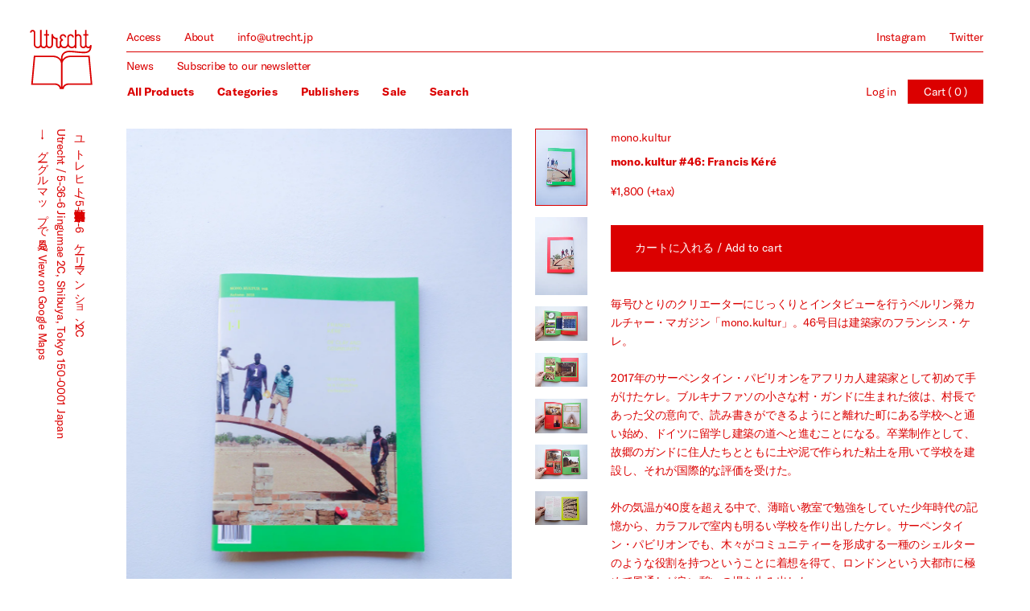

--- FILE ---
content_type: text/html; charset=utf-8
request_url: https://utrecht.jp/collections/mono-kultur/products/mono-kultur-45-francis-kere
body_size: 18434
content:
<!doctype html>
<html id="html-root">
<head>
<meta charset="utf-8">
<meta name="viewport" content="width=device-width, initial-scale=1.0, height=device-height, minimum-scale=1.0, user-scalable=0">
<link rel="canonical" href="https://utrecht.jp/products/mono-kultur-45-francis-kere">

<link rel="apple-touch-icon" sizes="180x180" href="//utrecht.jp/cdn/shop/t/1/assets/apple-touch-icon.png?v=104993103928288830601543062314">
<link rel="icon" type="image/png" sizes="32x32" href="//utrecht.jp/cdn/shop/t/1/assets/favicon-32x32.png?v=117818281255512478261543062317">
<link rel="icon" type="image/png" sizes="16x16" href="//utrecht.jp/cdn/shop/t/1/assets/favicon-16x16.png?v=173728827731189900321543062316">
<meta name="msapplication-TileColor" content="#da532c">
<meta name="theme-color" content="#ffffff">
<link rel="manifest" href="//utrecht.jp/cdn/shop/t/1/assets/site.webmanifest?v=139680987821163668591543062320">



<title>mono.kultur #46: Francis Kéré - Utrecht</title>
<meta name="description" content="毎号ひとりのクリエーターにじっくりとインタビューを行うベルリン発カルチャー・マガジン「mono.kultur」。46号目は建築家のフランシス・ケレ。2017年のサーペンタイン・パビリオンをアフリカ人建築家として初めて手がけたケレ。ブルキナファソの小さな村・ガンドに生まれた彼は、村長であった父の意向で、読み書きができるようにと離れた町にある学校へと通い始め、ドイツに留学し建築の道へと進むことになる。卒業制作として、故郷のガンドに住人たちとともに土や泥で作られた粘土を用いて学校を建設し、それが国際的な評価を受けた。外の気温が40度を超える中で、薄暗い教室で勉強をしていた少年時代の記憶から、カラフルで室内も明るい学校を作り出したケレ。サー">




<meta property="og:site_name" content="Utrecht">
<meta property="og:url" content="https://utrecht.jp/products/mono-kultur-45-francis-kere">
<meta property="og:title" content="mono.kultur #46: Francis Kéré">
<meta property="og:type" content="product">
<meta property="og:description" content="毎号ひとりのクリエーターにじっくりとインタビューを行うベルリン発カルチャー・マガジン「mono.kultur」。46号目は建築家のフランシス・ケレ。2017年のサーペンタイン・パビリオンをアフリカ人建築家として初めて手がけたケレ。ブルキナファソの小さな村・ガンドに生まれた彼は、村長であった父の意向で、読み書きができるようにと離れた町にある学校へと通い始め、ドイツに留学し建築の道へと進むことになる。卒業制作として、故郷のガンドに住人たちとともに土や泥で作られた粘土を用いて学校を建設し、それが国際的な評価を受けた。外の気温が40度を超える中で、薄暗い教室で勉強をしていた少年時代の記憶から、カラフルで室内も明るい学校を作り出したケレ。サー">

  <meta property="og:price:amount" content="1,800">
  <meta property="og:price:currency" content="JPY">

<meta property="og:image" content="http://utrecht.jp/cdn/shop/products/DSC00063_1200x1200.jpg?v=1547011412"><meta property="og:image" content="http://utrecht.jp/cdn/shop/products/DSC00064_1200x1200.jpg?v=1547011413"><meta property="og:image" content="http://utrecht.jp/cdn/shop/products/DSC00071_1200x1200.jpg?v=1547011415">
<meta property="og:image:secure_url" content="https://utrecht.jp/cdn/shop/products/DSC00063_1200x1200.jpg?v=1547011412"><meta property="og:image:secure_url" content="https://utrecht.jp/cdn/shop/products/DSC00064_1200x1200.jpg?v=1547011413"><meta property="og:image:secure_url" content="https://utrecht.jp/cdn/shop/products/DSC00071_1200x1200.jpg?v=1547011415">

<meta name="twitter:card" content="summary_large_image">
<meta name="twitter:title" content="mono.kultur #46: Francis Kéré">
<meta name="twitter:description" content="毎号ひとりのクリエーターにじっくりとインタビューを行うベルリン発カルチャー・マガジン「mono.kultur」。46号目は建築家のフランシス・ケレ。2017年のサーペンタイン・パビリオンをアフリカ人建築家として初めて手がけたケレ。ブルキナファソの小さな村・ガンドに生まれた彼は、村長であった父の意向で、読み書きができるようにと離れた町にある学校へと通い始め、ドイツに留学し建築の道へと進むことになる。卒業制作として、故郷のガンドに住人たちとともに土や泥で作られた粘土を用いて学校を建設し、それが国際的な評価を受けた。外の気温が40度を超える中で、薄暗い教室で勉強をしていた少年時代の記憶から、カラフルで室内も明るい学校を作り出したケレ。サー">
<meta name="twitter:image" content="http://utrecht.jp/cdn/shop/products/DSC00063_1200x1200.jpg?v=1547011412"><meta name="twitter:image" content="http://utrecht.jp/cdn/shop/products/DSC00064_1200x1200.jpg?v=1547011413"><meta name="twitter:image" content="http://utrecht.jp/cdn/shop/products/DSC00071_1200x1200.jpg?v=1547011415">
<script>!function(e){var n=!1;if("function"==typeof define&&define.amd&&(define(e),n=!0),"object"==typeof exports&&(module.exports=e(),n=!0),!n){var o=window.Cookies,t=window.Cookies=e();t.noConflict=function(){return window.Cookies=o,t}}}(function(){function g(){for(var e=0,n={};e<arguments.length;e++){var o=arguments[e];for(var t in o)n[t]=o[t]}return n}return function e(l){function C(e,n,o){var t;if("undefined"!=typeof document){if(1<arguments.length){if("number"==typeof(o=g({path:"/"},C.defaults,o)).expires){var r=new Date;r.setMilliseconds(r.getMilliseconds()+864e5*o.expires),o.expires=r}o.expires=o.expires?o.expires.toUTCString():"";try{t=JSON.stringify(n),/^[\{\[]/.test(t)&&(n=t)}catch(e){}n=l.write?l.write(n,e):encodeURIComponent(String(n)).replace(/%(23|24|26|2B|3A|3C|3E|3D|2F|3F|40|5B|5D|5E|60|7B|7D|7C)/g,decodeURIComponent),e=(e=(e=encodeURIComponent(String(e))).replace(/%(23|24|26|2B|5E|60|7C)/g,decodeURIComponent)).replace(/[\(\)]/g,escape);var i="";for(var c in o)o[c]&&(i+="; "+c,!0!==o[c]&&(i+="="+o[c]));return document.cookie=e+"="+n+i}e||(t={});for(var a=document.cookie?document.cookie.split("; "):[],s=/(%[0-9A-Z]{2})+/g,f=0;f<a.length;f++){var p=a[f].split("="),d=p.slice(1).join("=");this.json||'"'!==d.charAt(0)||(d=d.slice(1,-1));try{var u=p[0].replace(s,decodeURIComponent);if(d=l.read?l.read(d,u):l(d,u)||d.replace(s,decodeURIComponent),this.json)try{d=JSON.parse(d)}catch(e){}if(e===u){t=d;break}e||(t[u]=d)}catch(e){}}return t}}return(C.set=C).get=function(e){return C.call(C,e)},C.getJSON=function(){return C.apply({json:!0},[].slice.call(arguments))},C.defaults={},C.remove=function(e,n){C(e,"",g(n,{expires:-1}))},C.withConverter=e,C}(function(){})});browserLanguage=function(){var a=window.navigator.userAgent.toLowerCase();try{if(a.indexOf("chrome")!=-1){return(navigator.languages[0]||navigator.browserLanguage||navigator.language||navigator.userLanguage).substr(0,2)}else{return(navigator.browserLanguage||navigator.language||navigator.userLanguage).substr(0,2)}}catch(b){return undefined}};IS_TOUCH="",/touch|tablet|mobile|phone|android|iphone|ipad|blackberry/i.test(window.navigator.userAgent)?(IS_TOUCH=!0,document.documentElement.className+=" is-touch"):(IS_TOUCH=!1,document.documentElement.className+=" is-no-touch");!function(){var n=function(n,t,e){n.addEventListener?n.addEventListener(t,e,!1):n.attachEvent("on"+t,e)},t=function(n,t){for(var e in t)t.hasOwnProperty(e)&&(n[e]=t[e]);return n};window.fitText=function(e,i,a){var o=t({minFontSize:-1/0,maxFontSize:1/0},a),r=function(t){var e=i||1,a=function(){t.style.fontSize=Math.max(Math.min(t.clientWidth/(10*e),parseFloat(o.maxFontSize)),parseFloat(o.minFontSize))+"px"};a(),n(window,"resize",a)};if(e.length)for(var f=0;f<e.length;f++)r(e[f]);else r(e);return e}}();window.fitText(document.getElementById("html-root"),11,{minFontSize:"14px",maxFontSize:"22px"});currency = '¥{{amount_no_decimals}}';</script>
<link href="//utrecht.jp/cdn/shop/t/1/assets/site.scss.css?v=2513938559170669831586188366" rel="stylesheet" type="text/css" media="all" />
<script src="//utrecht.jp/cdn/shop/t/1/assets/site.js?v=171609132819628210881586188368" type="text/javascript"></script>
<script>window.performance && window.performance.mark && window.performance.mark('shopify.content_for_header.start');</script><meta id="shopify-digital-wallet" name="shopify-digital-wallet" content="/1610514534/digital_wallets/dialog">
<meta name="shopify-checkout-api-token" content="d26a2bc93806202108420672ca82a794">
<meta id="in-context-paypal-metadata" data-shop-id="1610514534" data-venmo-supported="false" data-environment="production" data-locale="en_US" data-paypal-v4="true" data-currency="JPY">
<link rel="alternate" type="application/json+oembed" href="https://utrecht.jp/products/mono-kultur-45-francis-kere.oembed">
<script async="async" src="/checkouts/internal/preloads.js?locale=en-JP"></script>
<link rel="preconnect" href="https://shop.app" crossorigin="anonymous">
<script async="async" src="https://shop.app/checkouts/internal/preloads.js?locale=en-JP&shop_id=1610514534" crossorigin="anonymous"></script>
<script id="apple-pay-shop-capabilities" type="application/json">{"shopId":1610514534,"countryCode":"JP","currencyCode":"JPY","merchantCapabilities":["supports3DS"],"merchantId":"gid:\/\/shopify\/Shop\/1610514534","merchantName":"Utrecht","requiredBillingContactFields":["postalAddress","email","phone"],"requiredShippingContactFields":["postalAddress","email","phone"],"shippingType":"shipping","supportedNetworks":["visa","masterCard","amex","jcb","discover"],"total":{"type":"pending","label":"Utrecht","amount":"1.00"},"shopifyPaymentsEnabled":true,"supportsSubscriptions":true}</script>
<script id="shopify-features" type="application/json">{"accessToken":"d26a2bc93806202108420672ca82a794","betas":["rich-media-storefront-analytics"],"domain":"utrecht.jp","predictiveSearch":true,"shopId":1610514534,"locale":"en"}</script>
<script>var Shopify = Shopify || {};
Shopify.shop = "utrecht.myshopify.com";
Shopify.locale = "en";
Shopify.currency = {"active":"JPY","rate":"1.0"};
Shopify.country = "JP";
Shopify.theme = {"name":"Utrecht","id":32597540966,"schema_name":null,"schema_version":null,"theme_store_id":796,"role":"main"};
Shopify.theme.handle = "null";
Shopify.theme.style = {"id":null,"handle":null};
Shopify.cdnHost = "utrecht.jp/cdn";
Shopify.routes = Shopify.routes || {};
Shopify.routes.root = "/";</script>
<script type="module">!function(o){(o.Shopify=o.Shopify||{}).modules=!0}(window);</script>
<script>!function(o){function n(){var o=[];function n(){o.push(Array.prototype.slice.apply(arguments))}return n.q=o,n}var t=o.Shopify=o.Shopify||{};t.loadFeatures=n(),t.autoloadFeatures=n()}(window);</script>
<script>
  window.ShopifyPay = window.ShopifyPay || {};
  window.ShopifyPay.apiHost = "shop.app\/pay";
  window.ShopifyPay.redirectState = null;
</script>
<script id="shop-js-analytics" type="application/json">{"pageType":"product"}</script>
<script defer="defer" async type="module" src="//utrecht.jp/cdn/shopifycloud/shop-js/modules/v2/client.init-shop-cart-sync_DtuiiIyl.en.esm.js"></script>
<script defer="defer" async type="module" src="//utrecht.jp/cdn/shopifycloud/shop-js/modules/v2/chunk.common_CUHEfi5Q.esm.js"></script>
<script type="module">
  await import("//utrecht.jp/cdn/shopifycloud/shop-js/modules/v2/client.init-shop-cart-sync_DtuiiIyl.en.esm.js");
await import("//utrecht.jp/cdn/shopifycloud/shop-js/modules/v2/chunk.common_CUHEfi5Q.esm.js");

  window.Shopify.SignInWithShop?.initShopCartSync?.({"fedCMEnabled":true,"windoidEnabled":true});

</script>
<script>
  window.Shopify = window.Shopify || {};
  if (!window.Shopify.featureAssets) window.Shopify.featureAssets = {};
  window.Shopify.featureAssets['shop-js'] = {"shop-cart-sync":["modules/v2/client.shop-cart-sync_DFoTY42P.en.esm.js","modules/v2/chunk.common_CUHEfi5Q.esm.js"],"init-fed-cm":["modules/v2/client.init-fed-cm_D2UNy1i2.en.esm.js","modules/v2/chunk.common_CUHEfi5Q.esm.js"],"init-shop-email-lookup-coordinator":["modules/v2/client.init-shop-email-lookup-coordinator_BQEe2rDt.en.esm.js","modules/v2/chunk.common_CUHEfi5Q.esm.js"],"shop-cash-offers":["modules/v2/client.shop-cash-offers_3CTtReFF.en.esm.js","modules/v2/chunk.common_CUHEfi5Q.esm.js","modules/v2/chunk.modal_BewljZkx.esm.js"],"shop-button":["modules/v2/client.shop-button_C6oxCjDL.en.esm.js","modules/v2/chunk.common_CUHEfi5Q.esm.js"],"init-windoid":["modules/v2/client.init-windoid_5pix8xhK.en.esm.js","modules/v2/chunk.common_CUHEfi5Q.esm.js"],"avatar":["modules/v2/client.avatar_BTnouDA3.en.esm.js"],"init-shop-cart-sync":["modules/v2/client.init-shop-cart-sync_DtuiiIyl.en.esm.js","modules/v2/chunk.common_CUHEfi5Q.esm.js"],"shop-toast-manager":["modules/v2/client.shop-toast-manager_BYv_8cH1.en.esm.js","modules/v2/chunk.common_CUHEfi5Q.esm.js"],"pay-button":["modules/v2/client.pay-button_FnF9EIkY.en.esm.js","modules/v2/chunk.common_CUHEfi5Q.esm.js"],"shop-login-button":["modules/v2/client.shop-login-button_CH1KUpOf.en.esm.js","modules/v2/chunk.common_CUHEfi5Q.esm.js","modules/v2/chunk.modal_BewljZkx.esm.js"],"init-customer-accounts-sign-up":["modules/v2/client.init-customer-accounts-sign-up_aj7QGgYS.en.esm.js","modules/v2/client.shop-login-button_CH1KUpOf.en.esm.js","modules/v2/chunk.common_CUHEfi5Q.esm.js","modules/v2/chunk.modal_BewljZkx.esm.js"],"init-shop-for-new-customer-accounts":["modules/v2/client.init-shop-for-new-customer-accounts_NbnYRf_7.en.esm.js","modules/v2/client.shop-login-button_CH1KUpOf.en.esm.js","modules/v2/chunk.common_CUHEfi5Q.esm.js","modules/v2/chunk.modal_BewljZkx.esm.js"],"init-customer-accounts":["modules/v2/client.init-customer-accounts_ppedhqCH.en.esm.js","modules/v2/client.shop-login-button_CH1KUpOf.en.esm.js","modules/v2/chunk.common_CUHEfi5Q.esm.js","modules/v2/chunk.modal_BewljZkx.esm.js"],"shop-follow-button":["modules/v2/client.shop-follow-button_CMIBBa6u.en.esm.js","modules/v2/chunk.common_CUHEfi5Q.esm.js","modules/v2/chunk.modal_BewljZkx.esm.js"],"lead-capture":["modules/v2/client.lead-capture_But0hIyf.en.esm.js","modules/v2/chunk.common_CUHEfi5Q.esm.js","modules/v2/chunk.modal_BewljZkx.esm.js"],"checkout-modal":["modules/v2/client.checkout-modal_BBxc70dQ.en.esm.js","modules/v2/chunk.common_CUHEfi5Q.esm.js","modules/v2/chunk.modal_BewljZkx.esm.js"],"shop-login":["modules/v2/client.shop-login_hM3Q17Kl.en.esm.js","modules/v2/chunk.common_CUHEfi5Q.esm.js","modules/v2/chunk.modal_BewljZkx.esm.js"],"payment-terms":["modules/v2/client.payment-terms_CAtGlQYS.en.esm.js","modules/v2/chunk.common_CUHEfi5Q.esm.js","modules/v2/chunk.modal_BewljZkx.esm.js"]};
</script>
<script id="__st">var __st={"a":1610514534,"offset":32400,"reqid":"8f629580-ba9c-420a-b5ba-44faf34f2cd9-1767354834","pageurl":"utrecht.jp\/collections\/mono-kultur\/products\/mono-kultur-45-francis-kere","u":"84e8ba88a17e","p":"product","rtyp":"product","rid":1630207541350};</script>
<script>window.ShopifyPaypalV4VisibilityTracking = true;</script>
<script id="captcha-bootstrap">!function(){'use strict';const t='contact',e='account',n='new_comment',o=[[t,t],['blogs',n],['comments',n],[t,'customer']],c=[[e,'customer_login'],[e,'guest_login'],[e,'recover_customer_password'],[e,'create_customer']],r=t=>t.map((([t,e])=>`form[action*='/${t}']:not([data-nocaptcha='true']) input[name='form_type'][value='${e}']`)).join(','),a=t=>()=>t?[...document.querySelectorAll(t)].map((t=>t.form)):[];function s(){const t=[...o],e=r(t);return a(e)}const i='password',u='form_key',d=['recaptcha-v3-token','g-recaptcha-response','h-captcha-response',i],f=()=>{try{return window.sessionStorage}catch{return}},m='__shopify_v',_=t=>t.elements[u];function p(t,e,n=!1){try{const o=window.sessionStorage,c=JSON.parse(o.getItem(e)),{data:r}=function(t){const{data:e,action:n}=t;return t[m]||n?{data:e,action:n}:{data:t,action:n}}(c);for(const[e,n]of Object.entries(r))t.elements[e]&&(t.elements[e].value=n);n&&o.removeItem(e)}catch(o){console.error('form repopulation failed',{error:o})}}const l='form_type',E='cptcha';function T(t){t.dataset[E]=!0}const w=window,h=w.document,L='Shopify',v='ce_forms',y='captcha';let A=!1;((t,e)=>{const n=(g='f06e6c50-85a8-45c8-87d0-21a2b65856fe',I='https://cdn.shopify.com/shopifycloud/storefront-forms-hcaptcha/ce_storefront_forms_captcha_hcaptcha.v1.5.2.iife.js',D={infoText:'Protected by hCaptcha',privacyText:'Privacy',termsText:'Terms'},(t,e,n)=>{const o=w[L][v],c=o.bindForm;if(c)return c(t,g,e,D).then(n);var r;o.q.push([[t,g,e,D],n]),r=I,A||(h.body.append(Object.assign(h.createElement('script'),{id:'captcha-provider',async:!0,src:r})),A=!0)});var g,I,D;w[L]=w[L]||{},w[L][v]=w[L][v]||{},w[L][v].q=[],w[L][y]=w[L][y]||{},w[L][y].protect=function(t,e){n(t,void 0,e),T(t)},Object.freeze(w[L][y]),function(t,e,n,w,h,L){const[v,y,A,g]=function(t,e,n){const i=e?o:[],u=t?c:[],d=[...i,...u],f=r(d),m=r(i),_=r(d.filter((([t,e])=>n.includes(e))));return[a(f),a(m),a(_),s()]}(w,h,L),I=t=>{const e=t.target;return e instanceof HTMLFormElement?e:e&&e.form},D=t=>v().includes(t);t.addEventListener('submit',(t=>{const e=I(t);if(!e)return;const n=D(e)&&!e.dataset.hcaptchaBound&&!e.dataset.recaptchaBound,o=_(e),c=g().includes(e)&&(!o||!o.value);(n||c)&&t.preventDefault(),c&&!n&&(function(t){try{if(!f())return;!function(t){const e=f();if(!e)return;const n=_(t);if(!n)return;const o=n.value;o&&e.removeItem(o)}(t);const e=Array.from(Array(32),(()=>Math.random().toString(36)[2])).join('');!function(t,e){_(t)||t.append(Object.assign(document.createElement('input'),{type:'hidden',name:u})),t.elements[u].value=e}(t,e),function(t,e){const n=f();if(!n)return;const o=[...t.querySelectorAll(`input[type='${i}']`)].map((({name:t})=>t)),c=[...d,...o],r={};for(const[a,s]of new FormData(t).entries())c.includes(a)||(r[a]=s);n.setItem(e,JSON.stringify({[m]:1,action:t.action,data:r}))}(t,e)}catch(e){console.error('failed to persist form',e)}}(e),e.submit())}));const S=(t,e)=>{t&&!t.dataset[E]&&(n(t,e.some((e=>e===t))),T(t))};for(const o of['focusin','change'])t.addEventListener(o,(t=>{const e=I(t);D(e)&&S(e,y())}));const B=e.get('form_key'),M=e.get(l),P=B&&M;t.addEventListener('DOMContentLoaded',(()=>{const t=y();if(P)for(const e of t)e.elements[l].value===M&&p(e,B);[...new Set([...A(),...v().filter((t=>'true'===t.dataset.shopifyCaptcha))])].forEach((e=>S(e,t)))}))}(h,new URLSearchParams(w.location.search),n,t,e,['guest_login'])})(!0,!0)}();</script>
<script integrity="sha256-4kQ18oKyAcykRKYeNunJcIwy7WH5gtpwJnB7kiuLZ1E=" data-source-attribution="shopify.loadfeatures" defer="defer" src="//utrecht.jp/cdn/shopifycloud/storefront/assets/storefront/load_feature-a0a9edcb.js" crossorigin="anonymous"></script>
<script crossorigin="anonymous" defer="defer" src="//utrecht.jp/cdn/shopifycloud/storefront/assets/shopify_pay/storefront-65b4c6d7.js?v=20250812"></script>
<script data-source-attribution="shopify.dynamic_checkout.dynamic.init">var Shopify=Shopify||{};Shopify.PaymentButton=Shopify.PaymentButton||{isStorefrontPortableWallets:!0,init:function(){window.Shopify.PaymentButton.init=function(){};var t=document.createElement("script");t.src="https://utrecht.jp/cdn/shopifycloud/portable-wallets/latest/portable-wallets.en.js",t.type="module",document.head.appendChild(t)}};
</script>
<script data-source-attribution="shopify.dynamic_checkout.buyer_consent">
  function portableWalletsHideBuyerConsent(e){var t=document.getElementById("shopify-buyer-consent"),n=document.getElementById("shopify-subscription-policy-button");t&&n&&(t.classList.add("hidden"),t.setAttribute("aria-hidden","true"),n.removeEventListener("click",e))}function portableWalletsShowBuyerConsent(e){var t=document.getElementById("shopify-buyer-consent"),n=document.getElementById("shopify-subscription-policy-button");t&&n&&(t.classList.remove("hidden"),t.removeAttribute("aria-hidden"),n.addEventListener("click",e))}window.Shopify?.PaymentButton&&(window.Shopify.PaymentButton.hideBuyerConsent=portableWalletsHideBuyerConsent,window.Shopify.PaymentButton.showBuyerConsent=portableWalletsShowBuyerConsent);
</script>
<script data-source-attribution="shopify.dynamic_checkout.cart.bootstrap">document.addEventListener("DOMContentLoaded",(function(){function t(){return document.querySelector("shopify-accelerated-checkout-cart, shopify-accelerated-checkout")}if(t())Shopify.PaymentButton.init();else{new MutationObserver((function(e,n){t()&&(Shopify.PaymentButton.init(),n.disconnect())})).observe(document.body,{childList:!0,subtree:!0})}}));
</script>
<link id="shopify-accelerated-checkout-styles" rel="stylesheet" media="screen" href="https://utrecht.jp/cdn/shopifycloud/portable-wallets/latest/accelerated-checkout-backwards-compat.css" crossorigin="anonymous">
<style id="shopify-accelerated-checkout-cart">
        #shopify-buyer-consent {
  margin-top: 1em;
  display: inline-block;
  width: 100%;
}

#shopify-buyer-consent.hidden {
  display: none;
}

#shopify-subscription-policy-button {
  background: none;
  border: none;
  padding: 0;
  text-decoration: underline;
  font-size: inherit;
  cursor: pointer;
}

#shopify-subscription-policy-button::before {
  box-shadow: none;
}

      </style>

<script>window.performance && window.performance.mark && window.performance.mark('shopify.content_for_header.end');</script>
<link href="https://monorail-edge.shopifysvc.com" rel="dns-prefetch">
<script>(function(){if ("sendBeacon" in navigator && "performance" in window) {try {var session_token_from_headers = performance.getEntriesByType('navigation')[0].serverTiming.find(x => x.name == '_s').description;} catch {var session_token_from_headers = undefined;}var session_cookie_matches = document.cookie.match(/_shopify_s=([^;]*)/);var session_token_from_cookie = session_cookie_matches && session_cookie_matches.length === 2 ? session_cookie_matches[1] : "";var session_token = session_token_from_headers || session_token_from_cookie || "";function handle_abandonment_event(e) {var entries = performance.getEntries().filter(function(entry) {return /monorail-edge.shopifysvc.com/.test(entry.name);});if (!window.abandonment_tracked && entries.length === 0) {window.abandonment_tracked = true;var currentMs = Date.now();var navigation_start = performance.timing.navigationStart;var payload = {shop_id: 1610514534,url: window.location.href,navigation_start,duration: currentMs - navigation_start,session_token,page_type: "product"};window.navigator.sendBeacon("https://monorail-edge.shopifysvc.com/v1/produce", JSON.stringify({schema_id: "online_store_buyer_site_abandonment/1.1",payload: payload,metadata: {event_created_at_ms: currentMs,event_sent_at_ms: currentMs}}));}}window.addEventListener('pagehide', handle_abandonment_event);}}());</script>
<script id="web-pixels-manager-setup">(function e(e,d,r,n,o){if(void 0===o&&(o={}),!Boolean(null===(a=null===(i=window.Shopify)||void 0===i?void 0:i.analytics)||void 0===a?void 0:a.replayQueue)){var i,a;window.Shopify=window.Shopify||{};var t=window.Shopify;t.analytics=t.analytics||{};var s=t.analytics;s.replayQueue=[],s.publish=function(e,d,r){return s.replayQueue.push([e,d,r]),!0};try{self.performance.mark("wpm:start")}catch(e){}var l=function(){var e={modern:/Edge?\/(1{2}[4-9]|1[2-9]\d|[2-9]\d{2}|\d{4,})\.\d+(\.\d+|)|Firefox\/(1{2}[4-9]|1[2-9]\d|[2-9]\d{2}|\d{4,})\.\d+(\.\d+|)|Chrom(ium|e)\/(9{2}|\d{3,})\.\d+(\.\d+|)|(Maci|X1{2}).+ Version\/(15\.\d+|(1[6-9]|[2-9]\d|\d{3,})\.\d+)([,.]\d+|)( \(\w+\)|)( Mobile\/\w+|) Safari\/|Chrome.+OPR\/(9{2}|\d{3,})\.\d+\.\d+|(CPU[ +]OS|iPhone[ +]OS|CPU[ +]iPhone|CPU IPhone OS|CPU iPad OS)[ +]+(15[._]\d+|(1[6-9]|[2-9]\d|\d{3,})[._]\d+)([._]\d+|)|Android:?[ /-](13[3-9]|1[4-9]\d|[2-9]\d{2}|\d{4,})(\.\d+|)(\.\d+|)|Android.+Firefox\/(13[5-9]|1[4-9]\d|[2-9]\d{2}|\d{4,})\.\d+(\.\d+|)|Android.+Chrom(ium|e)\/(13[3-9]|1[4-9]\d|[2-9]\d{2}|\d{4,})\.\d+(\.\d+|)|SamsungBrowser\/([2-9]\d|\d{3,})\.\d+/,legacy:/Edge?\/(1[6-9]|[2-9]\d|\d{3,})\.\d+(\.\d+|)|Firefox\/(5[4-9]|[6-9]\d|\d{3,})\.\d+(\.\d+|)|Chrom(ium|e)\/(5[1-9]|[6-9]\d|\d{3,})\.\d+(\.\d+|)([\d.]+$|.*Safari\/(?![\d.]+ Edge\/[\d.]+$))|(Maci|X1{2}).+ Version\/(10\.\d+|(1[1-9]|[2-9]\d|\d{3,})\.\d+)([,.]\d+|)( \(\w+\)|)( Mobile\/\w+|) Safari\/|Chrome.+OPR\/(3[89]|[4-9]\d|\d{3,})\.\d+\.\d+|(CPU[ +]OS|iPhone[ +]OS|CPU[ +]iPhone|CPU IPhone OS|CPU iPad OS)[ +]+(10[._]\d+|(1[1-9]|[2-9]\d|\d{3,})[._]\d+)([._]\d+|)|Android:?[ /-](13[3-9]|1[4-9]\d|[2-9]\d{2}|\d{4,})(\.\d+|)(\.\d+|)|Mobile Safari.+OPR\/([89]\d|\d{3,})\.\d+\.\d+|Android.+Firefox\/(13[5-9]|1[4-9]\d|[2-9]\d{2}|\d{4,})\.\d+(\.\d+|)|Android.+Chrom(ium|e)\/(13[3-9]|1[4-9]\d|[2-9]\d{2}|\d{4,})\.\d+(\.\d+|)|Android.+(UC? ?Browser|UCWEB|U3)[ /]?(15\.([5-9]|\d{2,})|(1[6-9]|[2-9]\d|\d{3,})\.\d+)\.\d+|SamsungBrowser\/(5\.\d+|([6-9]|\d{2,})\.\d+)|Android.+MQ{2}Browser\/(14(\.(9|\d{2,})|)|(1[5-9]|[2-9]\d|\d{3,})(\.\d+|))(\.\d+|)|K[Aa][Ii]OS\/(3\.\d+|([4-9]|\d{2,})\.\d+)(\.\d+|)/},d=e.modern,r=e.legacy,n=navigator.userAgent;return n.match(d)?"modern":n.match(r)?"legacy":"unknown"}(),u="modern"===l?"modern":"legacy",c=(null!=n?n:{modern:"",legacy:""})[u],f=function(e){return[e.baseUrl,"/wpm","/b",e.hashVersion,"modern"===e.buildTarget?"m":"l",".js"].join("")}({baseUrl:d,hashVersion:r,buildTarget:u}),m=function(e){var d=e.version,r=e.bundleTarget,n=e.surface,o=e.pageUrl,i=e.monorailEndpoint;return{emit:function(e){var a=e.status,t=e.errorMsg,s=(new Date).getTime(),l=JSON.stringify({metadata:{event_sent_at_ms:s},events:[{schema_id:"web_pixels_manager_load/3.1",payload:{version:d,bundle_target:r,page_url:o,status:a,surface:n,error_msg:t},metadata:{event_created_at_ms:s}}]});if(!i)return console&&console.warn&&console.warn("[Web Pixels Manager] No Monorail endpoint provided, skipping logging."),!1;try{return self.navigator.sendBeacon.bind(self.navigator)(i,l)}catch(e){}var u=new XMLHttpRequest;try{return u.open("POST",i,!0),u.setRequestHeader("Content-Type","text/plain"),u.send(l),!0}catch(e){return console&&console.warn&&console.warn("[Web Pixels Manager] Got an unhandled error while logging to Monorail."),!1}}}}({version:r,bundleTarget:l,surface:e.surface,pageUrl:self.location.href,monorailEndpoint:e.monorailEndpoint});try{o.browserTarget=l,function(e){var d=e.src,r=e.async,n=void 0===r||r,o=e.onload,i=e.onerror,a=e.sri,t=e.scriptDataAttributes,s=void 0===t?{}:t,l=document.createElement("script"),u=document.querySelector("head"),c=document.querySelector("body");if(l.async=n,l.src=d,a&&(l.integrity=a,l.crossOrigin="anonymous"),s)for(var f in s)if(Object.prototype.hasOwnProperty.call(s,f))try{l.dataset[f]=s[f]}catch(e){}if(o&&l.addEventListener("load",o),i&&l.addEventListener("error",i),u)u.appendChild(l);else{if(!c)throw new Error("Did not find a head or body element to append the script");c.appendChild(l)}}({src:f,async:!0,onload:function(){if(!function(){var e,d;return Boolean(null===(d=null===(e=window.Shopify)||void 0===e?void 0:e.analytics)||void 0===d?void 0:d.initialized)}()){var d=window.webPixelsManager.init(e)||void 0;if(d){var r=window.Shopify.analytics;r.replayQueue.forEach((function(e){var r=e[0],n=e[1],o=e[2];d.publishCustomEvent(r,n,o)})),r.replayQueue=[],r.publish=d.publishCustomEvent,r.visitor=d.visitor,r.initialized=!0}}},onerror:function(){return m.emit({status:"failed",errorMsg:"".concat(f," has failed to load")})},sri:function(e){var d=/^sha384-[A-Za-z0-9+/=]+$/;return"string"==typeof e&&d.test(e)}(c)?c:"",scriptDataAttributes:o}),m.emit({status:"loading"})}catch(e){m.emit({status:"failed",errorMsg:(null==e?void 0:e.message)||"Unknown error"})}}})({shopId: 1610514534,storefrontBaseUrl: "https://utrecht.jp",extensionsBaseUrl: "https://extensions.shopifycdn.com/cdn/shopifycloud/web-pixels-manager",monorailEndpoint: "https://monorail-edge.shopifysvc.com/unstable/produce_batch",surface: "storefront-renderer",enabledBetaFlags: ["2dca8a86","a0d5f9d2"],webPixelsConfigList: [{"id":"103809206","eventPayloadVersion":"v1","runtimeContext":"LAX","scriptVersion":"1","type":"CUSTOM","privacyPurposes":["ANALYTICS"],"name":"Google Analytics tag (migrated)"},{"id":"shopify-app-pixel","configuration":"{}","eventPayloadVersion":"v1","runtimeContext":"STRICT","scriptVersion":"0450","apiClientId":"shopify-pixel","type":"APP","privacyPurposes":["ANALYTICS","MARKETING"]},{"id":"shopify-custom-pixel","eventPayloadVersion":"v1","runtimeContext":"LAX","scriptVersion":"0450","apiClientId":"shopify-pixel","type":"CUSTOM","privacyPurposes":["ANALYTICS","MARKETING"]}],isMerchantRequest: false,initData: {"shop":{"name":"Utrecht","paymentSettings":{"currencyCode":"JPY"},"myshopifyDomain":"utrecht.myshopify.com","countryCode":"JP","storefrontUrl":"https:\/\/utrecht.jp"},"customer":null,"cart":null,"checkout":null,"productVariants":[{"price":{"amount":1800.0,"currencyCode":"JPY"},"product":{"title":"mono.kultur #46: Francis Kéré","vendor":"mono.kultur","id":"1630207541350","untranslatedTitle":"mono.kultur #46: Francis Kéré","url":"\/products\/mono-kultur-45-francis-kere","type":"本 \/ Books"},"id":"15972284203110","image":{"src":"\/\/utrecht.jp\/cdn\/shop\/products\/DSC00063.jpg?v=1547011412"},"sku":"","title":"Default Title","untranslatedTitle":"Default Title"}],"purchasingCompany":null},},"https://utrecht.jp/cdn","da62cc92w68dfea28pcf9825a4m392e00d0",{"modern":"","legacy":""},{"shopId":"1610514534","storefrontBaseUrl":"https:\/\/utrecht.jp","extensionBaseUrl":"https:\/\/extensions.shopifycdn.com\/cdn\/shopifycloud\/web-pixels-manager","surface":"storefront-renderer","enabledBetaFlags":"[\"2dca8a86\", \"a0d5f9d2\"]","isMerchantRequest":"false","hashVersion":"da62cc92w68dfea28pcf9825a4m392e00d0","publish":"custom","events":"[[\"page_viewed\",{}],[\"product_viewed\",{\"productVariant\":{\"price\":{\"amount\":1800.0,\"currencyCode\":\"JPY\"},\"product\":{\"title\":\"mono.kultur #46: Francis Kéré\",\"vendor\":\"mono.kultur\",\"id\":\"1630207541350\",\"untranslatedTitle\":\"mono.kultur #46: Francis Kéré\",\"url\":\"\/products\/mono-kultur-45-francis-kere\",\"type\":\"本 \/ Books\"},\"id\":\"15972284203110\",\"image\":{\"src\":\"\/\/utrecht.jp\/cdn\/shop\/products\/DSC00063.jpg?v=1547011412\"},\"sku\":\"\",\"title\":\"Default Title\",\"untranslatedTitle\":\"Default Title\"}}]]"});</script><script>
  window.ShopifyAnalytics = window.ShopifyAnalytics || {};
  window.ShopifyAnalytics.meta = window.ShopifyAnalytics.meta || {};
  window.ShopifyAnalytics.meta.currency = 'JPY';
  var meta = {"product":{"id":1630207541350,"gid":"gid:\/\/shopify\/Product\/1630207541350","vendor":"mono.kultur","type":"本 \/ Books","handle":"mono-kultur-45-francis-kere","variants":[{"id":15972284203110,"price":180000,"name":"mono.kultur #46: Francis Kéré","public_title":null,"sku":""}],"remote":false},"page":{"pageType":"product","resourceType":"product","resourceId":1630207541350,"requestId":"8f629580-ba9c-420a-b5ba-44faf34f2cd9-1767354834"}};
  for (var attr in meta) {
    window.ShopifyAnalytics.meta[attr] = meta[attr];
  }
</script>
<script class="analytics">
  (function () {
    var customDocumentWrite = function(content) {
      var jquery = null;

      if (window.jQuery) {
        jquery = window.jQuery;
      } else if (window.Checkout && window.Checkout.$) {
        jquery = window.Checkout.$;
      }

      if (jquery) {
        jquery('body').append(content);
      }
    };

    var hasLoggedConversion = function(token) {
      if (token) {
        return document.cookie.indexOf('loggedConversion=' + token) !== -1;
      }
      return false;
    }

    var setCookieIfConversion = function(token) {
      if (token) {
        var twoMonthsFromNow = new Date(Date.now());
        twoMonthsFromNow.setMonth(twoMonthsFromNow.getMonth() + 2);

        document.cookie = 'loggedConversion=' + token + '; expires=' + twoMonthsFromNow;
      }
    }

    var trekkie = window.ShopifyAnalytics.lib = window.trekkie = window.trekkie || [];
    if (trekkie.integrations) {
      return;
    }
    trekkie.methods = [
      'identify',
      'page',
      'ready',
      'track',
      'trackForm',
      'trackLink'
    ];
    trekkie.factory = function(method) {
      return function() {
        var args = Array.prototype.slice.call(arguments);
        args.unshift(method);
        trekkie.push(args);
        return trekkie;
      };
    };
    for (var i = 0; i < trekkie.methods.length; i++) {
      var key = trekkie.methods[i];
      trekkie[key] = trekkie.factory(key);
    }
    trekkie.load = function(config) {
      trekkie.config = config || {};
      trekkie.config.initialDocumentCookie = document.cookie;
      var first = document.getElementsByTagName('script')[0];
      var script = document.createElement('script');
      script.type = 'text/javascript';
      script.onerror = function(e) {
        var scriptFallback = document.createElement('script');
        scriptFallback.type = 'text/javascript';
        scriptFallback.onerror = function(error) {
                var Monorail = {
      produce: function produce(monorailDomain, schemaId, payload) {
        var currentMs = new Date().getTime();
        var event = {
          schema_id: schemaId,
          payload: payload,
          metadata: {
            event_created_at_ms: currentMs,
            event_sent_at_ms: currentMs
          }
        };
        return Monorail.sendRequest("https://" + monorailDomain + "/v1/produce", JSON.stringify(event));
      },
      sendRequest: function sendRequest(endpointUrl, payload) {
        // Try the sendBeacon API
        if (window && window.navigator && typeof window.navigator.sendBeacon === 'function' && typeof window.Blob === 'function' && !Monorail.isIos12()) {
          var blobData = new window.Blob([payload], {
            type: 'text/plain'
          });

          if (window.navigator.sendBeacon(endpointUrl, blobData)) {
            return true;
          } // sendBeacon was not successful

        } // XHR beacon

        var xhr = new XMLHttpRequest();

        try {
          xhr.open('POST', endpointUrl);
          xhr.setRequestHeader('Content-Type', 'text/plain');
          xhr.send(payload);
        } catch (e) {
          console.log(e);
        }

        return false;
      },
      isIos12: function isIos12() {
        return window.navigator.userAgent.lastIndexOf('iPhone; CPU iPhone OS 12_') !== -1 || window.navigator.userAgent.lastIndexOf('iPad; CPU OS 12_') !== -1;
      }
    };
    Monorail.produce('monorail-edge.shopifysvc.com',
      'trekkie_storefront_load_errors/1.1',
      {shop_id: 1610514534,
      theme_id: 32597540966,
      app_name: "storefront",
      context_url: window.location.href,
      source_url: "//utrecht.jp/cdn/s/trekkie.storefront.8f32c7f0b513e73f3235c26245676203e1209161.min.js"});

        };
        scriptFallback.async = true;
        scriptFallback.src = '//utrecht.jp/cdn/s/trekkie.storefront.8f32c7f0b513e73f3235c26245676203e1209161.min.js';
        first.parentNode.insertBefore(scriptFallback, first);
      };
      script.async = true;
      script.src = '//utrecht.jp/cdn/s/trekkie.storefront.8f32c7f0b513e73f3235c26245676203e1209161.min.js';
      first.parentNode.insertBefore(script, first);
    };
    trekkie.load(
      {"Trekkie":{"appName":"storefront","development":false,"defaultAttributes":{"shopId":1610514534,"isMerchantRequest":null,"themeId":32597540966,"themeCityHash":"14851549165326235431","contentLanguage":"en","currency":"JPY","eventMetadataId":"744005ac-92fd-4b49-b9d7-e99055b261ca"},"isServerSideCookieWritingEnabled":true,"monorailRegion":"shop_domain","enabledBetaFlags":["65f19447"]},"Session Attribution":{},"S2S":{"facebookCapiEnabled":false,"source":"trekkie-storefront-renderer","apiClientId":580111}}
    );

    var loaded = false;
    trekkie.ready(function() {
      if (loaded) return;
      loaded = true;

      window.ShopifyAnalytics.lib = window.trekkie;

      var originalDocumentWrite = document.write;
      document.write = customDocumentWrite;
      try { window.ShopifyAnalytics.merchantGoogleAnalytics.call(this); } catch(error) {};
      document.write = originalDocumentWrite;

      window.ShopifyAnalytics.lib.page(null,{"pageType":"product","resourceType":"product","resourceId":1630207541350,"requestId":"8f629580-ba9c-420a-b5ba-44faf34f2cd9-1767354834","shopifyEmitted":true});

      var match = window.location.pathname.match(/checkouts\/(.+)\/(thank_you|post_purchase)/)
      var token = match? match[1]: undefined;
      if (!hasLoggedConversion(token)) {
        setCookieIfConversion(token);
        window.ShopifyAnalytics.lib.track("Viewed Product",{"currency":"JPY","variantId":15972284203110,"productId":1630207541350,"productGid":"gid:\/\/shopify\/Product\/1630207541350","name":"mono.kultur #46: Francis Kéré","price":"1800","sku":"","brand":"mono.kultur","variant":null,"category":"本 \/ Books","nonInteraction":true,"remote":false},undefined,undefined,{"shopifyEmitted":true});
      window.ShopifyAnalytics.lib.track("monorail:\/\/trekkie_storefront_viewed_product\/1.1",{"currency":"JPY","variantId":15972284203110,"productId":1630207541350,"productGid":"gid:\/\/shopify\/Product\/1630207541350","name":"mono.kultur #46: Francis Kéré","price":"1800","sku":"","brand":"mono.kultur","variant":null,"category":"本 \/ Books","nonInteraction":true,"remote":false,"referer":"https:\/\/utrecht.jp\/collections\/mono-kultur\/products\/mono-kultur-45-francis-kere"});
      }
    });


        var eventsListenerScript = document.createElement('script');
        eventsListenerScript.async = true;
        eventsListenerScript.src = "//utrecht.jp/cdn/shopifycloud/storefront/assets/shop_events_listener-3da45d37.js";
        document.getElementsByTagName('head')[0].appendChild(eventsListenerScript);

})();</script>
  <script>
  if (!window.ga || (window.ga && typeof window.ga !== 'function')) {
    window.ga = function ga() {
      (window.ga.q = window.ga.q || []).push(arguments);
      if (window.Shopify && window.Shopify.analytics && typeof window.Shopify.analytics.publish === 'function') {
        window.Shopify.analytics.publish("ga_stub_called", {}, {sendTo: "google_osp_migration"});
      }
      console.error("Shopify's Google Analytics stub called with:", Array.from(arguments), "\nSee https://help.shopify.com/manual/promoting-marketing/pixels/pixel-migration#google for more information.");
    };
    if (window.Shopify && window.Shopify.analytics && typeof window.Shopify.analytics.publish === 'function') {
      window.Shopify.analytics.publish("ga_stub_initialized", {}, {sendTo: "google_osp_migration"});
    }
  }
</script>
<script
  defer
  src="https://utrecht.jp/cdn/shopifycloud/perf-kit/shopify-perf-kit-2.1.2.min.js"
  data-application="storefront-renderer"
  data-shop-id="1610514534"
  data-render-region="gcp-us-east1"
  data-page-type="product"
  data-theme-instance-id="32597540966"
  data-theme-name=""
  data-theme-version=""
  data-monorail-region="shop_domain"
  data-resource-timing-sampling-rate="10"
  data-shs="true"
  data-shs-beacon="true"
  data-shs-export-with-fetch="true"
  data-shs-logs-sample-rate="1"
  data-shs-beacon-endpoint="https://utrecht.jp/api/collect"
></script>
</head>
<body class="template-product">
  <header id="header" class="flex-container is-flex-wrap-nowrap is-align-items-center-tablet">
    <div id="site-identity" itemscope itemtype="http://schema.org/Organization">
      <a href="/"><svg xmlns="http://www.w3.org/2000/svg" viewBox="0 0 324.7774048 309.9122925"><title>Utrecht</title><path d="M302.774 135.621h-93.302c-18.355 0-32.723 7.8-40.407 19.697v-6.608c0-17.693 12.685-29.587 31.566-29.587 14.717 0 25.778 1.176 37.505 2.414 11.566 1.232 23.516 2.498 39.049 2.498 24.067 0 35.28-12.959 35.28-40.777h-7.495c0 4.82-3.903 8.734-8.719 8.734-4.829 0-8.727-3.914-8.727-8.734h-.021v-46.123h8.748v-7.491h-8.748v-21.194h-7.474v21.194h-8.715v7.491h8.715v46.123c0 4.82-3.912 8.734-8.715 8.734-4.816 0-8.749-3.914-8.749-8.734v-37.411c0-8.942-7.268-16.204-16.197-16.204-3.222 0-6.212.961-8.732 2.576v-23.771h-7.482v68.571c0 8.261-6.696 14.971-14.957 14.971-8.248 0-14.965-6.711-14.965-14.971v-31.173c0-4.803 3.912-8.713 8.723-8.713 4.824 0 8.736 3.909 8.736 8.713h7.482c0-8.942-7.264-16.204-16.218-16.204-8.925 0-16.202 7.262-16.202 16.204v31.173c0 8.261-6.713 14.971-14.957 14.971s-14.967-6.711-14.967-14.971v-6.235c0-4.807 3.914-8.725 8.734-8.725v-7.482c-4.82 0-8.734-3.909-8.734-8.73 0-4.803 3.914-8.713 8.734-8.713 4.825 0 8.723 3.909 8.723 8.713h7.479c0-8.942-7.268-16.204-16.202-16.204-8.934 0-16.216 7.262-16.216 16.204 0 5.009 2.296 9.497 5.867 12.469-3.571 2.98-5.867 7.464-5.867 12.469v15.596c0 3.1-2.515 5.611-5.594 5.611-3.106 0-5.63-2.511-5.63-5.611v-38.652h-3.735c-9.962 0-18.067-8.092-18.075-18.073v-.012h-7.48l.008.036-.008 52.026c0 5.665-4.614 10.286-10.282 10.286s-10.299-4.621-10.299-10.286v-44.571h8.74v-7.491h-8.74v-21.194h-7.476v21.194h-8.734v7.491h8.734v44.571c0 5.665-4.612 10.286-10.282 10.286-5.672 0-10.284-4.621-10.284-10.286v-73.256h-7.491v71.694c0 6.526-5.314 11.848-11.836 11.848-6.532 0-11.848-5.323-11.848-11.848v-58.613c0-7.209-5.874-13.081-13.074-13.081-7.237 0-13.106 5.872-13.106 13.081h7.476c0-3.083 2.52-5.59 5.63-5.59 3.079 0 5.598 2.507 5.598 5.59v58.613c0 10.652 8.666 19.329 19.324 19.329 6.168 0 11.655-2.902 15.196-7.419 3.23 4.479 8.471 7.419 14.414 7.419 5.686 0 10.772-2.717 14.025-6.902 3.247 4.185 8.311 6.902 14.032 6.902 9.798 0 17.762-7.97 17.762-17.766v-34.006c3.794 3.798 8.778 6.408 14.343 7.234v31.446c0 7.209 5.865 13.091 13.097 13.091 5.06 0 9.478-2.919 11.642-7.148 4.095 4.394 9.933 7.148 16.401 7.148 7.798 0 14.671-4.004 18.696-10.065 4.033 6.061 10.907 10.065 18.704 10.065 5.737 0 10.986-2.446 14.957-6.301v6.301h7.482v-53.633c.021-4.812 3.92-8.704 8.732-8.704 4.807 0 8.719 3.909 8.719 8.713v37.411c0 8.95 7.272 16.214 16.227 16.214 4.98 0 9.48-2.299 12.45-5.882 2.982 3.583 7.47 5.882 12.488 5.882 2.654 0 5.169-.671 7.382-1.817-2.944 13.405-11.108 18.912-26.447 18.912-15.142 0-26.885-1.257-38.25-2.471-11.411-1.215-23.184-2.464-38.304-2.464-22.986 0-39.034 15.255-39.034 37.078v6.608c-7.693-11.897-22.04-19.697-40.422-19.697h-93.283l-13.158 144.641 115.35.01c14.87 0 25.263 8.717 25.263 21.19h19.96c0-12.473 10.389-21.19 25.27-21.19l115.346-.01-13.148-144.641zm-172.691 137.161h-107.167c.69-7.485 11.211-123.415 11.793-129.67h86.465c23.035 0 40.422 14.454 40.422 33.655v116.37c-3.782-12.172-15.88-20.355-31.514-20.355m38.981 20.355v-116.37c0-19.2 17.379-33.655 40.407-33.655h86.468c.58 6.255 11.116 122.185 11.798 129.67h-107.161c-15.638 0-27.718 8.183-31.511 20.355"/></svg></a>
    </div>
    <div id="nav-container">
      <nav class="flex-container is-justify-content-space-between is-break-sp">
        
          <div class="flex-container _grid-container __grid-container-sp">
            
              <p><a href="/pages/access">Access</a></p>
            
              <p><a href="/pages/about">About</a></p>
            
              <p><a href="mailto:info@utrecht.jp">info@utrecht.jp</a></p>
            
          </div>
        
        
          <div id="social-nav" class="flex-container _grid-container __grid-container-sp">
            <p><a href="/blogs/news" class="show-sp">News</a></p>
            
              <p><a href="https://www.instagram.com/utrecht_nowidea/">Instagram</a></p>
            
              <p><a href="https://twitter.com/UT_IDEA">Twitter</a></p>
            
          </div>
        
      </nav>
      <div id="main-nav" class="flex-container is-justify-content-space-between">
        
          <nav class="flex-container _grid-container __grid-container-sp">
            
              <p><a href="/blogs/news">News</a></p>
            
            <p><a href="#" data-modal="#modal-newsletter">Subscribe to our newsletter</a></p>
          </nav>
        
      </div>
    </div>
  </header>

  <div id="shop-nav">
    <div id="shop-nav-container" class="flex-container is-justify-content-space-between is-align-items-center">
      <nav id="collection-nav">
        <div id="collection-nav-container" class="flex-container _grid-container is-break-tablet">
          
            
              <div class="collection-nav-element __row-tablet">
                <div class="parent-nav"><a href="/collections/all" class="child-nav-trigger"><b>All Products</b></a></div>
                
              </div>
            
              <div class="collection-nav-element __row-tablet js-collection-nav-container if-child-nav">
                <div class="parent-nav"><a href="#" class="child-nav-trigger js-child-nav-trigger"><b>Categories</b></a></div>
                
                  <div class="child-nav-container js-child-nav-container">
                    <div class="child-nav-wrapper flex-container-tablet _grid-container-tablet is-grid-small-bottom-tablet __grid-container-sp is-grid-bottom-sp">
                      
                        <p class="child-nav"><a href="/collections/%E6%9C%AC-books">本 / Books</a></p>
                      
                        <p class="child-nav"><a href="/collections/%E3%82%B0%E3%83%83%E3%82%BA-goods">グッズ / Goods</a></p>
                      
                        <p class="child-nav"><a href="/collections/%E3%82%A2%E3%83%BC%E3%83%88%E3%83%AF%E3%83%BC%E3%82%AF-art-works">アートワーク / Art Works</a></p>
                      
                    </div>
                  </div>
                
              </div>
            
              <div class="collection-nav-element __row-tablet js-collection-nav-container if-child-nav">
                <div class="parent-nav"><a href="#" class="child-nav-trigger js-child-nav-trigger"><b>Publishers</b></a></div>
                
                  <div class="child-nav-container js-child-nav-container">
                    <div class="child-nav-wrapper flex-container-tablet _grid-container-tablet is-grid-small-bottom-tablet __grid-container-sp is-grid-bottom-sp">
                      
                        <p class="child-nav"><a href="/collections/nieves">Nieves</a></p>
                      
                        <p class="child-nav"><a href="/collections/atelier-hoko">Atelier HOKO</a></p>
                      
                        <p class="child-nav"><a href="/collections/hato-press">Hato Press</a></p>
                      
                        <p class="child-nav"><a href="/collections/mono-kultur" class="is-current">mono.kultur</a></p>
                      
                        <p class="child-nav"><a href="/collections/dent-de-leone">Dent-De-Leone</a></p>
                      
                        <p class="child-nav"><a href="/collections/utrecht">UTRECHT</a></p>
                      
                    </div>
                  </div>
                
              </div>
            
              <div class="collection-nav-element __row-tablet">
                <div class="parent-nav"><a href="/collections/sale" class="child-nav-trigger"><b>Sale</b></a></div>
                
              </div>
            
            <div class="collection-nav-element hide-tablet">
              <div class="parent-nav"><a href="#" class="search-trigger js-search-trigger"><b>Search</b></a></div>
            </div>
          
          <div class="_row show-tablet">
            
              <div class="_row"><hr></div>
              <p class="_row"><b>News</b></p>
              <div class="__row nest flex-container-tablet _grid-container-tablet is-grid-small-bottom-tablet __grid-container-sp is-grid-bottom-sp">
                
                  <p><a href="/blogs/news">すべてのニュース / All News</a></p>
                
                  <p><a href="/blogs/news/tagged/events">Events / イベント</a></p>
                
                  <p><a href="/blogs/news/tagged/information">Information / お知らせ</a></p>
                
                  <p><a href="/blogs/news/tagged/works">Works / ワークス</a></p>
                
              </div>
            
            <div class="_row"><hr></div>
            <p class="__row"><a href="#" data-modal="#modal-newsletter">ニュースレター / Newsletter</a></p>
            <div class="__row"><hr></div>
            
              <div class="_row">
                
                  <p class="__row"><a href="/pages/access">お店への行き方 / Access</a></p>
                
                  <p class="__row"><a href="/pages/about">ユトレヒトについて / About</a></p>
                
                  <p class="__row"><a href="/collections/wholesale">卸販売について / Wholesale</a></p>
                
                  <p class="__row"><a href="/pages/shipping">配送について / Shipping</a></p>
                
                  <p class="__row"><a href="/pages/returns-exchanges">返品・交換について / Returns & Exchanges</a></p>
                
                  <p class="__row"><a href="/pages/rules">特定商取引法に基づく表示 / Rules</a></p>
                
                  <p class="__row"><a href="/pages/privacy-policy">プライバシーポリシー / Privacy Policy</a></p>
                
              </div>
            
          </div>
        </div>
      </nav>
      <nav id="shopify-nav" class="flex-container _grid-container __grid-container is-align-items-center is-justify-content-flex-end-tablet">
        <p class="show-tablet"><a href="#" class="search-trigger js-search-trigger">Search</a></p>
        <p>
          
            <a href="/account/login">Log in</a>
          
        </p>
        <p><a href="/cart" id="header-cart">Cart ( <span id="cart-count">0</span> )</a></p>
      </nav>
      <div id="header-search">
        <div id="header-search-container">
          <form onsubmit="this.q.value = this.inputsearch.value + this.q.value" class="search" action="/search">
            <div class="flex-container">
              <p id="search-form"><input type="search" id="inputsearch" class="form-input" placeholder="検索 / Type something" autocomplete="off"></p>
              <p id="search-submit"><button type="submit" class="form-button is-center"><span>Submit</span></button></p>
            </div>
            <input type="hidden" name="type" value="product">
            <input type="hidden" name="q" value= ' and -product_type:_hidden'>
          </form>
        </div>
      </div>
    </div>
  </div>

  <a href="#" id="nav-trigger"><span></span><p>Menu</p></a>
  <a href="#" id="nav-overlay"></a>
<div id="main-container" class="flex-container is-flex-wrap-nowrap is-break-tablet">
  <div id="main-side" class="hide-tablet flex-container is-justify-content-center">
    <p class="is-writing-mode-vertical">ユトレヒト / 東京都渋谷区神宮前5-36-6 ケーリーマンション2C<br>Utrecht / 5-36-6 Jingumae 2C, Shibuya, Tokyo 150-0001 Japan<br><a href="https://goo.gl/maps/4V696n2hia72" target="_blank">→ グーグルマップで見る / View on Google Maps</a></p>
  </div>
  <main id="main" role="main">
    <div itemscope itemtype="http://schema.org/Product">
  <meta itemprop="name" content="mono.kultur #46: Francis Kéré">
  <meta itemprop="url" content="https://utrecht.jp/products/mono-kultur-45-francis-kere">
  <meta itemprop="image" content="//utrecht.jp/cdn/shop/products/DSC00063_800x.jpg?v=1547011412">

  
    <script type="application/json" id="ProductJson-">
      {"id":1630207541350,"title":"mono.kultur #46: Francis Kéré","handle":"mono-kultur-45-francis-kere","description":"毎号ひとりのクリエーターにじっくりとインタビューを行うベルリン発カルチャー・マガジン「mono.kultur」。46号目は建築家のフランシス・ケレ。\u003cbr\u003e\u003cbr\u003e2017年のサーペンタイン・パビリオンをアフリカ人建築家として初めて手がけたケレ。ブルキナファソの小さな村・ガンドに生まれた彼は、村長であった父の意向で、読み書きができるようにと離れた町にある学校へと通い始め、ドイツに留学し建築の道へと進むことになる。卒業制作として、故郷のガンドに住人たちとともに土や泥で作られた粘土を用いて学校を建設し、それが国際的な評価を受けた。\u003cbr\u003e\u003cbr\u003e外の気温が40度を超える中で、薄暗い教室で勉強をしていた少年時代の記憶から、カラフルで室内も明るい学校を作り出したケレ。サーペンタイン・パビリオンでも、木々がコミュニティーを形成する一種のシェルターのような役割を持つということに着想を得て、ロンドンという大都市に極めて風通しが良い憩いの場を生み出した。\u003cbr\u003e\u003cbr\u003emono.kultur史において最もカラフルな号となった今号、写真以外はガンドの小学校の窓に採用された鮮やかな緑、赤、黄色のみで構成されたデザインになっている。\u003cbr\u003e\u003cbr\u003e*日本語訳は付属しません。\u003cbr\u003e\u003cbr\u003e大きさ 20 x 15 cm\u003cbr\u003e出版年: 2018\u003cbr\u003e印刷: カラー\u003cbr\u003eページ: 48\u003cbr\u003e言語: 英語 \/ English","published_at":"2019-01-09T14:21:07+09:00","created_at":"2019-01-09T14:23:28+09:00","vendor":"mono.kultur","type":"本 \/ Books","tags":["Francis Kere","Wholesale"],"price":180000,"price_min":180000,"price_max":180000,"available":true,"price_varies":false,"compare_at_price":null,"compare_at_price_min":0,"compare_at_price_max":0,"compare_at_price_varies":false,"variants":[{"id":15972284203110,"title":"Default Title","option1":"Default Title","option2":null,"option3":null,"sku":"","requires_shipping":true,"taxable":true,"featured_image":null,"available":true,"name":"mono.kultur #46: Francis Kéré","public_title":null,"options":["Default Title"],"price":180000,"weight":60,"compare_at_price":null,"inventory_management":"shopify","barcode":"","requires_selling_plan":false,"selling_plan_allocations":[]}],"images":["\/\/utrecht.jp\/cdn\/shop\/products\/DSC00063.jpg?v=1547011412","\/\/utrecht.jp\/cdn\/shop\/products\/DSC00064.jpg?v=1547011413","\/\/utrecht.jp\/cdn\/shop\/products\/DSC00071.jpg?v=1547011415","\/\/utrecht.jp\/cdn\/shop\/products\/DSC00066.jpg?v=1547011416","\/\/utrecht.jp\/cdn\/shop\/products\/DSC00069.jpg?v=1547011418","\/\/utrecht.jp\/cdn\/shop\/products\/DSC00065.jpg?v=1547011419","\/\/utrecht.jp\/cdn\/shop\/products\/DSC00067.jpg?v=1547011421"],"featured_image":"\/\/utrecht.jp\/cdn\/shop\/products\/DSC00063.jpg?v=1547011412","options":["Title"],"media":[{"alt":null,"id":1199132901478,"position":1,"preview_image":{"aspect_ratio":0.667,"height":1500,"width":1000,"src":"\/\/utrecht.jp\/cdn\/shop\/products\/DSC00063.jpg?v=1547011412"},"aspect_ratio":0.667,"height":1500,"media_type":"image","src":"\/\/utrecht.jp\/cdn\/shop\/products\/DSC00063.jpg?v=1547011412","width":1000},{"alt":null,"id":1199132967014,"position":2,"preview_image":{"aspect_ratio":0.667,"height":1500,"width":1000,"src":"\/\/utrecht.jp\/cdn\/shop\/products\/DSC00064.jpg?v=1547011413"},"aspect_ratio":0.667,"height":1500,"media_type":"image","src":"\/\/utrecht.jp\/cdn\/shop\/products\/DSC00064.jpg?v=1547011413","width":1000},{"alt":null,"id":1199132999782,"position":3,"preview_image":{"aspect_ratio":1.5,"height":1000,"width":1500,"src":"\/\/utrecht.jp\/cdn\/shop\/products\/DSC00071.jpg?v=1547011415"},"aspect_ratio":1.5,"height":1000,"media_type":"image","src":"\/\/utrecht.jp\/cdn\/shop\/products\/DSC00071.jpg?v=1547011415","width":1500},{"alt":null,"id":1199133065318,"position":4,"preview_image":{"aspect_ratio":1.5,"height":1000,"width":1500,"src":"\/\/utrecht.jp\/cdn\/shop\/products\/DSC00066.jpg?v=1547011416"},"aspect_ratio":1.5,"height":1000,"media_type":"image","src":"\/\/utrecht.jp\/cdn\/shop\/products\/DSC00066.jpg?v=1547011416","width":1500},{"alt":null,"id":1199133098086,"position":5,"preview_image":{"aspect_ratio":1.5,"height":1000,"width":1500,"src":"\/\/utrecht.jp\/cdn\/shop\/products\/DSC00069.jpg?v=1547011418"},"aspect_ratio":1.5,"height":1000,"media_type":"image","src":"\/\/utrecht.jp\/cdn\/shop\/products\/DSC00069.jpg?v=1547011418","width":1500},{"alt":null,"id":1199133163622,"position":6,"preview_image":{"aspect_ratio":1.5,"height":1000,"width":1500,"src":"\/\/utrecht.jp\/cdn\/shop\/products\/DSC00065.jpg?v=1547011419"},"aspect_ratio":1.5,"height":1000,"media_type":"image","src":"\/\/utrecht.jp\/cdn\/shop\/products\/DSC00065.jpg?v=1547011419","width":1500},{"alt":null,"id":1199133196390,"position":7,"preview_image":{"aspect_ratio":1.5,"height":1000,"width":1500,"src":"\/\/utrecht.jp\/cdn\/shop\/products\/DSC00067.jpg?v=1547011421"},"aspect_ratio":1.5,"height":1000,"media_type":"image","src":"\/\/utrecht.jp\/cdn\/shop\/products\/DSC00067.jpg?v=1547011421","width":1500}],"requires_selling_plan":false,"selling_plan_groups":[],"content":"毎号ひとりのクリエーターにじっくりとインタビューを行うベルリン発カルチャー・マガジン「mono.kultur」。46号目は建築家のフランシス・ケレ。\u003cbr\u003e\u003cbr\u003e2017年のサーペンタイン・パビリオンをアフリカ人建築家として初めて手がけたケレ。ブルキナファソの小さな村・ガンドに生まれた彼は、村長であった父の意向で、読み書きができるようにと離れた町にある学校へと通い始め、ドイツに留学し建築の道へと進むことになる。卒業制作として、故郷のガンドに住人たちとともに土や泥で作られた粘土を用いて学校を建設し、それが国際的な評価を受けた。\u003cbr\u003e\u003cbr\u003e外の気温が40度を超える中で、薄暗い教室で勉強をしていた少年時代の記憶から、カラフルで室内も明るい学校を作り出したケレ。サーペンタイン・パビリオンでも、木々がコミュニティーを形成する一種のシェルターのような役割を持つということに着想を得て、ロンドンという大都市に極めて風通しが良い憩いの場を生み出した。\u003cbr\u003e\u003cbr\u003emono.kultur史において最もカラフルな号となった今号、写真以外はガンドの小学校の窓に採用された鮮やかな緑、赤、黄色のみで構成されたデザインになっている。\u003cbr\u003e\u003cbr\u003e*日本語訳は付属しません。\u003cbr\u003e\u003cbr\u003e大きさ 20 x 15 cm\u003cbr\u003e出版年: 2018\u003cbr\u003e印刷: カラー\u003cbr\u003eページ: 48\u003cbr\u003e言語: 英語 \/ English"}
    </script>
  
<div class="flex-container grid-container _grid-container-pc-small is-break-tablet">
    <div class="col-55 col-100-tablet">
      <div id="product-image" class="flex-container is-align-items-flex-start grid-container _grid-container-pc-small __grid-container-sp">
        <div class="col-product-carousel">
          <div id="product-carousel">
            
<figure class="product-image js-product-image">
                <div data-src="//utrecht.jp/cdn/shop/products/DSC00063_1000x.jpg?v=1547011412" class="bgimg is-contain lozad-first-bg preload-image-transition"></div>
              </figure>
            
<figure class="product-image js-product-image">
                <div data-src="//utrecht.jp/cdn/shop/products/DSC00064_1000x.jpg?v=1547011413" class="bgimg is-contain lozad-first-bg preload-image-transition"></div>
              </figure>
            
<figure class="product-image js-product-image">
                <div data-src="//utrecht.jp/cdn/shop/products/DSC00071_1000x.jpg?v=1547011415" class="bgimg is-contain lozad-first-bg preload-image-transition"></div>
              </figure>
            
<figure class="product-image js-product-image">
                <div data-src="//utrecht.jp/cdn/shop/products/DSC00066_1000x.jpg?v=1547011416" class="bgimg is-contain lozad-first-bg preload-image-transition"></div>
              </figure>
            
<figure class="product-image js-product-image">
                <div data-src="//utrecht.jp/cdn/shop/products/DSC00069_1000x.jpg?v=1547011418" class="bgimg is-contain lozad-first-bg preload-image-transition"></div>
              </figure>
            
<figure class="product-image js-product-image">
                <div data-src="//utrecht.jp/cdn/shop/products/DSC00065_1000x.jpg?v=1547011419" class="bgimg is-contain lozad-first-bg preload-image-transition"></div>
              </figure>
            
<figure class="product-image js-product-image">
                <div data-src="//utrecht.jp/cdn/shop/products/DSC00067_1000x.jpg?v=1547011421" class="bgimg is-contain lozad-first-bg preload-image-transition"></div>
              </figure>
            
            <canvas width="1000" height="1500" class="placeholder"></canvas>
          </div>
        </div>
        <div class="col-product-carousel-nav">
          <div id="product-carousel-nav-container">
            <div class="product-carousel-nav">
              
<figure class="product-thumbnail image js-product-thumbnail">
                  <a href="#" class="carousel-nav js-carousel-nav image-container display-block" style="padding-bottom: 150.0%">
                    <img data-src="//utrecht.jp/cdn/shop/products/DSC00063_200x.jpg?v=1547011412" alt="mono.kultur #46: Francis Kéré" class="lozad lozad-first preload-image">
                  </a>
                </figure>
              
<figure class="product-thumbnail image js-product-thumbnail">
                  <a href="#" class="carousel-nav js-carousel-nav image-container display-block" style="padding-bottom: 150.0%">
                    <img data-src="//utrecht.jp/cdn/shop/products/DSC00064_200x.jpg?v=1547011413" alt="mono.kultur #46: Francis Kéré" class="lozad lozad-first preload-image">
                  </a>
                </figure>
              
<figure class="product-thumbnail image js-product-thumbnail">
                  <a href="#" class="carousel-nav js-carousel-nav image-container display-block" style="padding-bottom: 66.66666666666666%">
                    <img data-src="//utrecht.jp/cdn/shop/products/DSC00071_200x.jpg?v=1547011415" alt="mono.kultur #46: Francis Kéré" class="lozad lozad-first preload-image">
                  </a>
                </figure>
              
<figure class="product-thumbnail image js-product-thumbnail">
                  <a href="#" class="carousel-nav js-carousel-nav image-container display-block" style="padding-bottom: 66.66666666666666%">
                    <img data-src="//utrecht.jp/cdn/shop/products/DSC00066_200x.jpg?v=1547011416" alt="mono.kultur #46: Francis Kéré" class="lozad lozad-first preload-image">
                  </a>
                </figure>
              
<figure class="product-thumbnail image js-product-thumbnail">
                  <a href="#" class="carousel-nav js-carousel-nav image-container display-block" style="padding-bottom: 66.66666666666666%">
                    <img data-src="//utrecht.jp/cdn/shop/products/DSC00069_200x.jpg?v=1547011418" alt="mono.kultur #46: Francis Kéré" class="lozad lozad-first preload-image">
                  </a>
                </figure>
              
<figure class="product-thumbnail image js-product-thumbnail">
                  <a href="#" class="carousel-nav js-carousel-nav image-container display-block" style="padding-bottom: 66.66666666666666%">
                    <img data-src="//utrecht.jp/cdn/shop/products/DSC00065_200x.jpg?v=1547011419" alt="mono.kultur #46: Francis Kéré" class="lozad lozad-first preload-image">
                  </a>
                </figure>
              
<figure class="product-thumbnail image js-product-thumbnail">
                  <a href="#" class="carousel-nav js-carousel-nav image-container display-block" style="padding-bottom: 66.66666666666666%">
                    <img data-src="//utrecht.jp/cdn/shop/products/DSC00067_200x.jpg?v=1547011421" alt="mono.kultur #46: Francis Kéré" class="lozad lozad-first preload-image">
                  </a>
                </figure>
              
            </div>
          </div>
        </div>
      </div>
    </div>
    <div class="col-45 col-100-tablet _row-tablet">
      <p><a href="/collections/mono-kultur">mono.kultur</a></p>
      <h1 class="____row" itemprop="name"><b>mono.kultur #46: Francis Kéré</b></h1>
      <div class="__row " itemprop="offers" itemscope itemtype="http://schema.org/Offer">
        <meta itemprop="priceCurrency" content="JPY">
        <link itemprop="availability" href="http://schema.org/InStock">
        <div class="js-product-form">
          <p id="product-price">
            
              <span itemprop="price" content="1800.0">¥1,800</span><span class="tax-label"> (+tax)</span>
            
          </p>
          <form action="/cart/add" method="post" enctype="multipart/form-data" id="add-item-form" class="_row">
            
              <input type="hidden" name="id" value="15972284203110">
            
            
              
              
              
              <button type="submit" name="add" id="add-to-cart" class="form-button" data-label-exists="既にカートに入っています / Already in your cart">カートに入れる / Add to cart</button>
            
          </form>
        </div>
      </div>
      
        <div itemprop="description" class="_row text shopify-rich-editor js-fit-vids">
          毎号ひとりのクリエーターにじっくりとインタビューを行うベルリン発カルチャー・マガジン「mono.kultur」。46号目は建築家のフランシス・ケレ。<br><br>2017年のサーペンタイン・パビリオンをアフリカ人建築家として初めて手がけたケレ。ブルキナファソの小さな村・ガンドに生まれた彼は、村長であった父の意向で、読み書きができるようにと離れた町にある学校へと通い始め、ドイツに留学し建築の道へと進むことになる。卒業制作として、故郷のガンドに住人たちとともに土や泥で作られた粘土を用いて学校を建設し、それが国際的な評価を受けた。<br><br>外の気温が40度を超える中で、薄暗い教室で勉強をしていた少年時代の記憶から、カラフルで室内も明るい学校を作り出したケレ。サーペンタイン・パビリオンでも、木々がコミュニティーを形成する一種のシェルターのような役割を持つということに着想を得て、ロンドンという大都市に極めて風通しが良い憩いの場を生み出した。<br><br>mono.kultur史において最もカラフルな号となった今号、写真以外はガンドの小学校の窓に採用された鮮やかな緑、赤、黄色のみで構成されたデザインになっている。<br><br>*日本語訳は付属しません。<br><br>大きさ 20 x 15 cm<br>出版年: 2018<br>印刷: カラー<br>ページ: 48<br>言語: 英語 / English
        </div>
      
      
        <div class="_row flex-container __grid-container is-grid-small-bottom is-align-items-center">
          <p>Tags</p>
          
            
              <p><a href="/collections/all/francis-kere" class="label">Francis Kere</a></p>
            
          
            
              <p><a href="/collections/wholesale" class="label">卸販売 / Wholesale</a></p>
            
          
        </div>
      
    </div>
  </div>
</div>











  
    
    
    



  
  
  

  

  
  

    <div class="_row"><hr></div>
    <h2 class="_row"><b>関連商品 / Related Products</b></h2>

    <aside class="_row flex-container _grid-container is-grid-large-bottom">
      
    
      
         
           

              <div class="col-25 col-33-pc-small col-50-sp">
                <a href="/collections/all_products/products/nieves-tote-bag" class="hover-image">
  <div class="image-container is-product">
    <div class="bgimg is-base is-contain lozad-bg preload-image" data-src="//utrecht.jp/cdn/shop/files/IMG_5165_d98bccc3-da18-4d91-8a3b-099c13196630_500x.heic?v=1766733677"></div>
    
      <div class="bgimg is-over is-contain lozad-bg preload-image" data-src="//utrecht.jp/cdn/shop/files/IMG_5162_ead69c76-501e-46db-8143-450e721bbe95_500x.heic?v=1766733677"></div>
    
    
  </div>
  <div class="__row textsize-regular-lh-small">
    
    <p class="____row"><b>Nieves Tote Bag</b></p>
    <p class="____row">

  <span>¥4,500</span>


</p>
  </div>
</a>
              </div>

             
             
           
        
      
    
      
         
           

              <div class="col-25 col-33-pc-small col-50-sp">
                <a href="/collections/all_products/products/cahbow-yuri-hasegawa" class="hover-image">
  <div class="image-container is-product">
    <div class="bgimg is-base is-contain lozad-bg preload-image" data-src="//utrecht.jp/cdn/shop/files/IMG_3942_500x.heic?v=1766514400"></div>
    
      <div class="bgimg is-over is-contain lozad-bg preload-image" data-src="//utrecht.jp/cdn/shop/files/IMG_3943_500x.heic?v=1766514400"></div>
    
    
  </div>
  <div class="__row textsize-regular-lh-small">
    
    <p class="____row"><b>チャー坊（大） / Yuri Hasegawa</b></p>
    <p class="____row">

  <span>¥32,000</span>


</p>
  </div>
</a>
              </div>

             
             
           
        
      
    
      
         
           

              <div class="col-25 col-33-pc-small col-50-sp">
                <a href="/collections/all_products/products/%E3%82%A8%E3%83%93-yuri-hasegawa" class="hover-image">
  <div class="image-container is-product">
    <div class="bgimg is-base is-contain lozad-bg preload-image" data-src="//utrecht.jp/cdn/shop/files/IMG_38872_500x.heic?v=1766545145"></div>
    
      <div class="bgimg is-over is-contain lozad-bg preload-image" data-src="//utrecht.jp/cdn/shop/files/IMG_38892_500x.heic?v=1766545144"></div>
    
    
  </div>
  <div class="__row textsize-regular-lh-small">
    
    <p class="____row"><b>エビ / Yuri Hasegawa</b></p>
    <p class="____row">

  <span>¥30,000</span>


</p>
  </div>
</a>
              </div>

             
             
           
        
      
    
      
         
           

              <div class="col-25 col-33-pc-small col-50-sp">
                <a href="/collections/all_products/products/%E3%82%AB%E3%83%8B-yuri-hasegawa" class="hover-image">
  <div class="image-container is-product">
    <div class="bgimg is-base is-contain lozad-bg preload-image" data-src="//utrecht.jp/cdn/shop/files/IMG_3881_500x.heic?v=1766545217"></div>
    
      <div class="bgimg is-over is-contain lozad-bg preload-image" data-src="//utrecht.jp/cdn/shop/files/IMG_3882_500x.heic?v=1766545217"></div>
    
    
  </div>
  <div class="__row textsize-regular-lh-small">
    
    <p class="____row"><b>カニ / Yuri Hasegawa</b></p>
    <p class="____row">

  <span>¥12,000</span>


</p>
  </div>
</a>
              </div>

             
             
           
        
      
    
      
         
           

              <div class="col-25 col-33-pc-small col-50-sp">
                <a href="/collections/all_products/products/yuri-hasegawa" class="hover-image">
  <div class="image-container is-product">
    <div class="bgimg is-base is-contain lozad-bg preload-image" data-src="//utrecht.jp/cdn/shop/files/IMG_3977_500x.heic?v=1766547037"></div>
    
      <div class="bgimg is-over is-contain lozad-bg preload-image" data-src="//utrecht.jp/cdn/shop/files/IMG_3978_500x.heic?v=1766547037"></div>
    
    <p class="image-label">Out of stock</p>
  </div>
  <div class="__row textsize-regular-lh-small">
    
    <p class="____row"><b>ゲジゲジ / Yuri Hasegawa</b></p>
    <p class="____row">

  <span>¥22,000</span>


</p>
  </div>
</a>
              </div>

             
             
           
        
      
    
      
         
           

              <div class="col-25 col-33-pc-small col-50-sp">
                <a href="/collections/all_products/products/%E3%83%91%E3%83%B3%E3%83%80box-yuri-hasegawa" class="hover-image">
  <div class="image-container is-product">
    <div class="bgimg is-base is-contain lozad-bg preload-image" data-src="//utrecht.jp/cdn/shop/files/IMG_3982_500x.heic?v=1766545472"></div>
    
      <div class="bgimg is-over is-contain lozad-bg preload-image" data-src="//utrecht.jp/cdn/shop/files/IMG_3984_500x.heic?v=1766545473"></div>
    
    
  </div>
  <div class="__row textsize-regular-lh-small">
    
    <p class="____row"><b>パンダBOX / Yuri Hasegawa</b></p>
    <p class="____row">

  <span>¥22,000</span>


</p>
  </div>
</a>
              </div>

             
             
           
        
      
    
      
         
           

              <div class="col-25 col-33-pc-small col-50-sp">
                <a href="/collections/all_products/products/%E6%A3%AE%E3%81%AE%E3%81%8F%E3%81%BE-3-yuri-hasegawa-2" class="hover-image">
  <div class="image-container is-product">
    <div class="bgimg is-base is-contain lozad-bg preload-image" data-src="//utrecht.jp/cdn/shop/files/IMG_3918_500x.heic?v=1766545812"></div>
    
      <div class="bgimg is-over is-contain lozad-bg preload-image" data-src="//utrecht.jp/cdn/shop/files/IMG_3920_500x.heic?v=1766545812"></div>
    
    
  </div>
  <div class="__row textsize-regular-lh-small">
    
    <p class="____row"><b>森のくま 3 / Yuri Hasegawa</b></p>
    <p class="____row">

  <span>¥12,000</span>


</p>
  </div>
</a>
              </div>

             
             
           
        
      
    
      
         
           

              <div class="col-25 col-33-pc-small col-50-sp">
                <a href="/collections/all_products/products/%E6%A3%AE%E3%81%AE%E3%81%86%E3%81%95%E3%81%8E-4-yuri-hasegawa-3" class="hover-image">
  <div class="image-container is-product">
    <div class="bgimg is-base is-contain lozad-bg preload-image" data-src="//utrecht.jp/cdn/shop/files/IMG_3909_500x.heic?v=1766545962"></div>
    
      <div class="bgimg is-over is-contain lozad-bg preload-image" data-src="//utrecht.jp/cdn/shop/files/IMG_3911_500x.heic?v=1766545962"></div>
    
    
  </div>
  <div class="__row textsize-regular-lh-small">
    
    <p class="____row"><b>森のうさぎ 4 / Yuri Hasegawa</b></p>
    <p class="____row">

  <span>¥15,000</span>


</p>
  </div>
</a>
              </div>

             
             
           
        
      
    
      
         
           

              <div class="col-25 col-33-pc-small col-50-sp">
                <a href="/collections/all_products/products/%E6%A3%AE%E3%81%AE%E3%83%A2%E3%82%B0%E3%83%A9-3-yuri-hasegawa-1" class="hover-image">
  <div class="image-container is-product">
    <div class="bgimg is-base is-contain lozad-bg preload-image" data-src="//utrecht.jp/cdn/shop/files/IMG_3933_500x.heic?v=1766546069"></div>
    
      <div class="bgimg is-over is-contain lozad-bg preload-image" data-src="//utrecht.jp/cdn/shop/files/IMG_3935_500x.heic?v=1766546069"></div>
    
    
  </div>
  <div class="__row textsize-regular-lh-small">
    
    <p class="____row"><b>森のモグラ 3 / Yuri Hasegawa</b></p>
    <p class="____row">

  <span>¥15,000</span>


</p>
  </div>
</a>
              </div>

             
             
           
        
      
    
      
         
           

              <div class="col-25 col-33-pc-small col-50-sp">
                <a href="/collections/all_products/products/%E6%A3%AE%E3%81%AE%E3%81%8F%E3%81%BE-2-yuri-hasegawa-1" class="hover-image">
  <div class="image-container is-product">
    <div class="bgimg is-base is-contain lozad-bg preload-image" data-src="//utrecht.jp/cdn/shop/files/IMG_3926_500x.heic?v=1766546162"></div>
    
      <div class="bgimg is-over is-contain lozad-bg preload-image" data-src="//utrecht.jp/cdn/shop/files/IMG_3927_500x.heic?v=1766546162"></div>
    
    
  </div>
  <div class="__row textsize-regular-lh-small">
    
    <p class="____row"><b>森のくま 2 / Yuri Hasegawa</b></p>
    <p class="____row">

  <span>¥15,000</span>


</p>
  </div>
</a>
              </div>

             
             
           
        
      
    
      
         
           

              <div class="col-25 col-33-pc-small col-50-sp">
                <a href="/collections/all_products/products/%E6%A3%AE%E3%81%AE%E3%81%86%E3%81%95%E3%81%8E-3-yuri-hasegawa-2" class="hover-image">
  <div class="image-container is-product">
    <div class="bgimg is-base is-contain lozad-bg preload-image" data-src="//utrecht.jp/cdn/shop/files/IMG_3905_500x.heic?v=1766631608"></div>
    
      <div class="bgimg is-over is-contain lozad-bg preload-image" data-src="//utrecht.jp/cdn/shop/files/IMG_3907_500x.heic?v=1766631608"></div>
    
    
  </div>
  <div class="__row textsize-regular-lh-small">
    
    <p class="____row"><b>森のうさぎ 3 / Yuri Hasegawa</b></p>
    <p class="____row">

  <span>¥15,000</span>


</p>
  </div>
</a>
              </div>

             
             
           
        
      
    
      
         
           

              <div class="col-25 col-33-pc-small col-50-sp">
                <a href="/collections/all_products/products/%E6%A3%AE%E3%81%AE%E3%81%8F%E3%81%BE-1-yuri-hasegawa" class="hover-image">
  <div class="image-container is-product">
    <div class="bgimg is-base is-contain lozad-bg preload-image" data-src="//utrecht.jp/cdn/shop/files/IMG_3921_500x.heic?v=1766546646"></div>
    
      <div class="bgimg is-over is-contain lozad-bg preload-image" data-src="//utrecht.jp/cdn/shop/files/IMG_3923_500x.heic?v=1766546646"></div>
    
    
  </div>
  <div class="__row textsize-regular-lh-small">
    
    <p class="____row"><b>森のくま 1 / Yuri Hasegawa</b></p>
    <p class="____row">

  <span>¥15,000</span>


</p>
  </div>
</a>
              </div>

             
             
               
  
    </aside>

  


  </main>
</div>
<footer id="footer" class="row">
  <div class="footer-wrapper">
    <div class="flex-container is-break-tablet">
      <div id="footer-storeinfo">
        <div class="flex-container grid-container-tablet is-break-sp">
          <div class="col-100 col-50-tablet col-100-sp">
            
<div class="image-container" style="padding-bottom: 66.66666666666666%">
                <img data-src="//utrecht.jp/cdn/shop/files/DSCF2203_512x.jpg?v=1613510859" class="lozad preload-image" alt="Error / エラー">
              </div>
            
            <div class="logo _row">
              <svg xmlns="http://www.w3.org/2000/svg" viewBox="0 0 324.7774048 309.9122925"><title>ユトレヒト / Utrecht</title><path d="M302.774 135.621h-93.302c-18.355 0-32.723 7.8-40.407 19.697v-6.608c0-17.693 12.685-29.587 31.566-29.587 14.717 0 25.778 1.176 37.505 2.414 11.566 1.232 23.516 2.498 39.049 2.498 24.067 0 35.28-12.959 35.28-40.777h-7.495c0 4.82-3.903 8.734-8.719 8.734-4.829 0-8.727-3.914-8.727-8.734h-.021v-46.123h8.748v-7.491h-8.748v-21.194h-7.474v21.194h-8.715v7.491h8.715v46.123c0 4.82-3.912 8.734-8.715 8.734-4.816 0-8.749-3.914-8.749-8.734v-37.411c0-8.942-7.268-16.204-16.197-16.204-3.222 0-6.212.961-8.732 2.576v-23.771h-7.482v68.571c0 8.261-6.696 14.971-14.957 14.971-8.248 0-14.965-6.711-14.965-14.971v-31.173c0-4.803 3.912-8.713 8.723-8.713 4.824 0 8.736 3.909 8.736 8.713h7.482c0-8.942-7.264-16.204-16.218-16.204-8.925 0-16.202 7.262-16.202 16.204v31.173c0 8.261-6.713 14.971-14.957 14.971s-14.967-6.711-14.967-14.971v-6.235c0-4.807 3.914-8.725 8.734-8.725v-7.482c-4.82 0-8.734-3.909-8.734-8.73 0-4.803 3.914-8.713 8.734-8.713 4.825 0 8.723 3.909 8.723 8.713h7.479c0-8.942-7.268-16.204-16.202-16.204-8.934 0-16.216 7.262-16.216 16.204 0 5.009 2.296 9.497 5.867 12.469-3.571 2.98-5.867 7.464-5.867 12.469v15.596c0 3.1-2.515 5.611-5.594 5.611-3.106 0-5.63-2.511-5.63-5.611v-38.652h-3.735c-9.962 0-18.067-8.092-18.075-18.073v-.012h-7.48l.008.036-.008 52.026c0 5.665-4.614 10.286-10.282 10.286s-10.299-4.621-10.299-10.286v-44.571h8.74v-7.491h-8.74v-21.194h-7.476v21.194h-8.734v7.491h8.734v44.571c0 5.665-4.612 10.286-10.282 10.286-5.672 0-10.284-4.621-10.284-10.286v-73.256h-7.491v71.694c0 6.526-5.314 11.848-11.836 11.848-6.532 0-11.848-5.323-11.848-11.848v-58.613c0-7.209-5.874-13.081-13.074-13.081-7.237 0-13.106 5.872-13.106 13.081h7.476c0-3.083 2.52-5.59 5.63-5.59 3.079 0 5.598 2.507 5.598 5.59v58.613c0 10.652 8.666 19.329 19.324 19.329 6.168 0 11.655-2.902 15.196-7.419 3.23 4.479 8.471 7.419 14.414 7.419 5.686 0 10.772-2.717 14.025-6.902 3.247 4.185 8.311 6.902 14.032 6.902 9.798 0 17.762-7.97 17.762-17.766v-34.006c3.794 3.798 8.778 6.408 14.343 7.234v31.446c0 7.209 5.865 13.091 13.097 13.091 5.06 0 9.478-2.919 11.642-7.148 4.095 4.394 9.933 7.148 16.401 7.148 7.798 0 14.671-4.004 18.696-10.065 4.033 6.061 10.907 10.065 18.704 10.065 5.737 0 10.986-2.446 14.957-6.301v6.301h7.482v-53.633c.021-4.812 3.92-8.704 8.732-8.704 4.807 0 8.719 3.909 8.719 8.713v37.411c0 8.95 7.272 16.214 16.227 16.214 4.98 0 9.48-2.299 12.45-5.882 2.982 3.583 7.47 5.882 12.488 5.882 2.654 0 5.169-.671 7.382-1.817-2.944 13.405-11.108 18.912-26.447 18.912-15.142 0-26.885-1.257-38.25-2.471-11.411-1.215-23.184-2.464-38.304-2.464-22.986 0-39.034 15.255-39.034 37.078v6.608c-7.693-11.897-22.04-19.697-40.422-19.697h-93.283l-13.158 144.641 115.35.01c14.87 0 25.263 8.717 25.263 21.19h19.96c0-12.473 10.389-21.19 25.27-21.19l115.346-.01-13.148-144.641zm-172.691 137.161h-107.167c.69-7.485 11.211-123.415 11.793-129.67h86.465c23.035 0 40.422 14.454 40.422 33.655v116.37c-3.782-12.172-15.88-20.355-31.514-20.355m38.981 20.355v-116.37c0-19.2 17.379-33.655 40.407-33.655h86.468c.58 6.255 11.116 122.185 11.798 129.67h-107.161c-15.638 0-27.718 8.183-31.511 20.355"/></svg>
            </div>
            <p class="__row textalign-center">ユトレヒト / Utrecht</p>
          </div>
          <div class="_row row-tablet is-row-no-top-tablet _row-sp is-row-top-sp col-50-tablet col-100-sp">
            <div class="_row description">
              <div class="_row">
                <p>150-0001 東京都渋谷区神宮前5-36-6 ケーリーマンション2C / 5-36-6 Jingumae 2C, Shibuya, Tokyo 150-0001 Japan</p>
              </div>
              <div class="_row">
                <p><b>営業時間 / Opening Times</b></p>
                <p>12:00 - 19:00 月曜日休み（祝日の場合は翌日）/ Closed on Mondays (Tuesday, if Monday is a holiday)</p>
              </div>
              <div class="_row">
                <p><b>電話番号 / Tel</b></p>
                <p>03-6427-4041</p>
              </div>
              <div class="_row">
                <p><b>メールアドレス / Email</b></p>
                <p><a href="mailto:info@utrecht.jp">info@utrecht.jp</a></p>
              </div>
              <div class="_row">
                <p><b>フォローする / Follow Us</b></p>
                <div class="flex-container __grid-container">
                  <p><a href="https://www.instagram.com/utrecht_nowidea/" target="_blank">Instagram</a></p>
                  <p><a href="https://twitter.com/UT_IDEA" target="_blank">Twitter</a></p>
                </div>
              </div>
            </div>
          </div>
        </div>
      </div>
      <nav id="footer-nav" class="_row-tablet">
        <div class="_row hide-tablet show-sp"><hr></div>
        <p class="_row-sp"><a href="#" data-modal="#modal-newsletter">ニュースレターに登録 / Subscribe to our newsletter</a></p>
        <div class="_row footer-nav">
          <div class="_row"><hr></div>
          
            <div class="_row">
              <p><b>カテゴリ一覧 / Categories</b></p>
              <div class="_row flex-container _grid-container is-grid-small-bottom">
                
                  <p><a href="/collections/all">すべての商品 / All Products</a></p>
                
                  <p><a href="/collections/%E6%9C%AC-books">本 / Books</a></p>
                
                  <p><a href="/collections/%E3%82%B0%E3%83%83%E3%82%BA-goods">グッズ / Goods</a></p>
                
                  <p><a href="/collections/%E3%82%A2%E3%83%BC%E3%83%88%E3%83%AF%E3%83%BC%E3%82%AF-art-works">アートワーク / Art Works</a></p>
                
                  <p><a href="/collections/sale">セール / Sale</a></p>
                
              </div>
            </div>
          
          
            <div class="_row"><hr></div>
            <div class="_row">
              <p><b>出版社 / Publishers</b></p>
              <div class="_row flex-container _grid-container is-grid-small-bottom">
                
                  <p><a href="/collections/nieves">Nieves</a></p>
                
                  <p><a href="/collections/atelier-hoko">Atelier HOKO</a></p>
                
                  <p><a href="/collections/hato-press">Hato Press</a></p>
                
                  <p><a href="/collections/mono-kultur" class="is-current">mono.kultur</a></p>
                
                  <p><a href="/collections/dent-de-leone">Dent-De-Leone</a></p>
                
                  <p><a href="/collections/utrecht">UTRECHT</a></p>
                
                  <p><a href="/collections/piyo-piyo-press">PIYO PIYO PRESS</a></p>
                
              </div>
            </div>
          
          
            <div class="_row"><hr></div>
            <div class="_row">
              <p><b>ニュース / News</b></p>
              <div class="_row flex-container _grid-container is-grid-small-bottom">
                
                  <p><a href="/blogs/news">すべてのニュース / All News</a></p>
                
                  <p><a href="/blogs/news/tagged/events">Events / イベント</a></p>
                
                  <p><a href="/blogs/news/tagged/information">Information / お知らせ</a></p>
                
                  <p><a href="/blogs/news/tagged/works">Works / ワークス</a></p>
                
              </div>
            </div>
          
          <div class="_row"><hr></div>
          
            <div class="_row footer-main-nav">
              
                <p class="__row-sp"><a href="/pages/access">お店への行き方 / Access</a></p>
              
                <p class="__row-sp"><a href="/pages/about">ユトレヒトについて / About</a></p>
              
                <p class="__row-sp"><a href="/collections/wholesale">卸販売について / Wholesale</a></p>
              
                <p class="__row-sp"><a href="/pages/shipping">配送について / Shipping</a></p>
              
                <p class="__row-sp"><a href="/pages/returns-exchanges">返品・交換について / Returns & Exchanges</a></p>
              
                <p class="__row-sp"><a href="/pages/rules">特定商取引法に基づく表示 / Rules</a></p>
              
                <p class="__row-sp"><a href="/pages/privacy-policy">プライバシーポリシー / Privacy Policy</a></p>
              
            </div>
          
        </div>
        
<div class="_row-sp uiimage-footer-container flex-container-sp is-justify-content-flex-end-sp">
            <div class="image uiimage-footer">
              <a href="#" data-modal="#modal-colophon" class="image-container display-block" style="padding-bottom: 49.04076738609113%">
                <img data-src="//utrecht.jp/cdn/shop/files/Q3_9498e447-c4df-42e4-97f0-5a67fd250b9c_512x.png?v=1613512419" class="lozad lozad-first preload-image" alt="商品がカートに入りました / Added">
              </a>
            </div>
          </div>
        
      </nav>
    </div>
  </div>
</footer>
<div class="js-modal modal" id="modal-added">
  <div class="js-modal-close modal-close-bg"></div>
  <div class="js-modal-container modal-container">
    <p class="textalign-center"><b>Item Added / 商品がカートに入りました</b></p>
    
<div class="_row image">
        <div class="image-container" style="padding-bottom: 90.9090909090909%">
          <img data-src="//utrecht.jp/cdn/shop/files/1_512x.png?v=1613513316" class="lozad lozad-first preload-image" alt="商品がカートに入りました / Added">
        </div>
      </div>
    
    <p class="_row textalign-center"><a href="/cart">カートを見る / View Cart</a></p>
  </div>
</div>
<div class="js-modal modal" id="modal-error">
  <div class="js-modal-close modal-close-bg"></div>
  <div class="js-modal-container modal-container">
    <p class="textcolor-error textalign-center"><b>Error / エラー</b></p>
    
<div class="_row image">
        <div class="image-container" style="padding-bottom: 76.15894039735099%">
          <img data-src="//utrecht.jp/cdn/shop/files/Q6_512x.png?v=1613512419" class="lozad lozad-first preload-image" alt="Error / エラー">
        </div>
      </div>
    
    <p class="_row" id="modal-error-text"></p>
  </div>
</div>
<div class="js-modal modal" id="modal-newsletter">
  <div class="js-modal-close modal-close-bg"></div>
  <div class="js-modal-container modal-container">
    <div class="modal-content">
      <p>ユトレヒトのニュースレターでは、新着商品やイベントのお知らせを配信しています。 / Utrecht's newsletter delivers new arrivals and event announcements.</p>
      
<div class="_row image uiimage-newsletter">
          <div class="image-container" style="padding-bottom: 59.79457079970653%">
            <img data-src="//utrecht.jp/cdn/shop/files/AQ_2_512x.png?v=1613512418" class="lozad lozad-first preload-image" alt="商品がカートに入りました / Added">
          </div>
        </div>
      
    </div>
    <form method="post" action="/contact#contact_form" id="contact_form" accept-charset="UTF-8" class="contact-form"><input type="hidden" name="form_type" value="customer" /><input type="hidden" name="utf8" value="✓" />
      
        
        <div class="_row flex-container">
          <p class="input-newsletter"><input type="email" autocapitalize="off" autocorrect="off" name="contact[email]" class="form-input" placeholder="Email address" autocomplete="off"></p>
          <p class="submit-newsletter"><button type="submit" class="form-button is-center"><span>Submit</span></button></p>
        </div>
      
    </form>
  </div>
</div>
<div class="js-modal modal" id="modal-colophon">
  <div class="js-modal-close modal-close-bg"></div>
  <div class="js-modal-container modal-container shopify-rich-editor">
    
      <p><strong>Colophon</strong></p>
<p></p>
<p>Illustration:<br><strong>Quentin Chambry &amp;&nbsp;Alexis Poline</strong><br><a href="http://quentinchambry.com/" title="http://quentinchambry.com/">http://quentinchambry.com/</a><br><a href="https://www.instagram.com/quentinchambry/" title="https://www.instagram.com/quentinchambry/">https://www.instagram.com/quentinchambry/</a><br><a href="http://deepseaadventures.tumblr.com/" title="http://deepseaadventures.tumblr.com/">http://deepseaadventures.tumblr.com/</a><br><a href="https://www.instagram.com/alexis_poline/" title="https://www.instagram.com/alexis_poline/">https://www.instagram.com/alexis_poline/</a></p>
<p></p>
<p>Website:<br><strong>Yota Shiraishi</strong><br><a href="http://yotashiraishi.org/" title="http://yotashiraishi.org/">http://yotashiraishi.org/</a></p>
    
  </div>
</div>
</body>
</html>

--- FILE ---
content_type: text/css
request_url: https://utrecht.jp/cdn/shop/t/1/assets/site.scss.css?v=2513938559170669831586188366
body_size: 9054
content:
@charset "UTF-8";@font-face{font-family:GT America Standard;src:url(GT-America-Standard-Regular.eot);src:url(GT-America-Standard-Regular.eot?#iefix) format("embedded-opentype"),url(GT-America-Standard-Regular.woff2) format("woff2"),url(GT-America-Standard-Regular.woff) format("woff"),url(GT-America-Standard-Regular.ttf) format("truetype")}@font-face{font-family:GT America Standard;src:url(GT-America-Standard-Bold.eot);src:url(GT-America-Standard-Bold.eot?#iefix) format("embedded-opentype"),url(GT-America-Standard-Bold.woff2) format("woff2"),url(GT-America-Standard-Bold.woff) format("woff"),url(GT-America-Standard-Bold.ttf) format("truetype");font-weight:700}html,body,div,span,applet,object,iframe,h1,h2,h3,h4,h5,h6,p,blockquote,pre,a,abbr,acronym,address,big,cite,code,del,dfn,em,img,ins,kbd,q,s,samp,small,strike,strong,sub,sup,tt,var,b,u,i,center,dl,dt,dd,ol,ul,li,fieldset,form,label,legend,table,caption,tbody,tfoot,thead,tr,th,td,article,aside,canvas,details,embed,figure,figcaption,footer,header,hgroup,menu,nav,output,ruby,section,summary,time,mark,audio,video{margin:0;padding:0;border:0;font:inherit;font-size:100%;vertical-align:baseline}html{line-height:1}ol,ul{list-style:none}table{border-collapse:collapse;border-spacing:0}caption,th,td{text-align:left;font-weight:400;vertical-align:middle}q,blockquote{quotes:none}q:before,q:after,blockquote:before,blockquote:after{content:"";content:none}a img{border:none}article,aside,details,figcaption,figure,footer,header,hgroup,menu,nav,section,summary{display:block}.form-input,.form-select,.select-container .form-select,.form-button,.form-button-text,.additional-checkout-button,.cart .form-button-update,.cart .cart-note textarea{-webkit-appearance:none;display:inline-block;margin:0;border:0;padding:0;width:auto;white-space:normal;line-height:inherit;background:none;border-radius:0;color:inherit;font-size:inherit;font-family:inherit}.form-input[type=reset],.form-input[type=button],.form-input[type=submit],.form-input[type=checkbox],.form-input[type=radio],.form-select,.select-container .form-select{-webkit-box-sizing:border-box;box-sizing:border-box}.form-input:focus{outline:0}.form-input[type=checkbox],.form-input[type=radio]{width:13px;width:1.08333rem;height:13px;height:1.08333rem}.form-select[multiple]{vertical-align:top}.form-button,.form-button-text,.additional-checkout-button,.cart .form-button-update{background:none;border:0;outline:none}.form-button::-moz-focus-inner,.form-button-text::-moz-focus-inner,.additional-checkout-button::-moz-focus-inner,.cart .form-button-update::-moz-focus-inner{border:0;padding:0}.form-button:hover,.form-button-text:hover,.additional-checkout-button:hover,.cart .form-button-update:hover,.form-button:active,.form-button-text:active,.additional-checkout-button:active,.cart .form-button-update:active,.form-button:focus,.form-button-text:focus,.additional-checkout-button:focus,.cart .form-button-update:focus{outline:0}.cart .cart-note textarea{vertical-align:top}.display-block{display:block}.display-inline-block{display:inline-block}.is-hide,.show-pc-small,.show-tablet,.show-sp,.is-inline-sp,.is-show-touch{display:none!important}.is-touch .is-show-touch{display:block!important}.bgcolor-bg{background-color:#fff}.bgcolor-primary{background-color:#db0000}.border-solid-primary{border:solid 1Px #db0000}.border-solid-bg{border:solid 1Px #ffffff}body,.size-guide table{font-family:GT America Standard,Helvetica Neue,Helvetica,Yu Gothic,\6e38\30b4\30b7\30c3\30af,YuGothic,\6e38\30b4\30b7\30c3\30af\4f53,-apple-system,BlinkMacSystemFont,Hiragino Sans,Hiragino Kaku Gothic ProN,meiryo,sans-serif;font-weight:400}b,strong,.table table thead th,.table table thead td,.size-guide table th,.shopify-rich-editor h1,.shopify-rich-editor h2,.shopify-rich-editor h3,.shopify-rich-editor h4,.shopify-rich-editor h5,.shopify-rich-editor h6{font-family:GT America Standard,Helvetica Neue,Helvetica,Yu Gothic,\6e38\30b4\30b7\30c3\30af,YuGothic,\6e38\30b4\30b7\30c3\30af\4f53,-apple-system,BlinkMacSystemFont,Hiragino Sans,Hiragino Kaku Gothic ProN,meiryo,sans-serif;font-weight:700;letter-spacing:.01em}.textcolor-bg{color:#fff}.textcolor-error{color:#db0000}.textsize-small{font-size:10px;font-size:.83333rem;line-height:15px;line-height:1.25rem}.textsize-regular-lh-small{font-size:12px;font-size:1rem;line-height:15px;line-height:1.25rem}.textalign-center{text-align:center}.textalign-right{text-align:right}.text{overflow-wrap:break-word}.text>*{overflow-wrap:break-word;margin-top:12px;margin-top:1rem}.text>:first-child,.text>.is-text-top{margin-top:0}.text>.is-text-top{margin-top:12px;margin-top:1rem}.text>.is-text-half-top{margin-top:6px;margin-top:.5rem}.text>.is-text-small-top{margin-top:3px;margin-top:.25rem}.text ol>li{list-style-type:decimal;margin-left:1.5rem}.text ul>li{list-style-type:circle;margin-left:1.5rem}.text>li{margin-top:.5rem}.text>li:first-child{margin-top:0}.text blockquote{padding-left:50px;padding-left:4.16667rem;padding-right:50px;padding-right:4.16667rem;font-style:italic}.text a{text-decoration:underline}.table table{width:100%}.table table thead{background-color:#db0000;color:#fff}.table table th,.table table td{padding:6px;padding:.5rem;border:solid 1Px #db0000}.table table a{text-decoration:underline}.separate-hyphen>:after{content:"-";padding:0 3px;padding:0 .25rem}.separate-hyphen>:last-child:after{content:"";padding:0}.separate-slash>:after{content:"/";padding:0 10px;padding:0 .83333rem}.separate-slash>:last-child:after{content:"";padding:0}.is-writing-mode-vertical{-webkit-writing-mode:vertical-rl;-ms-writing-mode:tb-rl;writing-mode:vertical-rl;-webkit-font-feature-settings:normal;font-feature-settings:normal;display:inline-block}.label{padding:3px 10px;padding:.25rem .83333rem;border:solid 1Px #db0000;border-radius:.5em;display:inline-block}html{-webkit-tap-highlight-color:transparent!important;-webkit-text-size-adjust:100%!important}body{background-color:#fff;color:#db0000;font-size:12px;font-size:1rem;line-height:20px;line-height:1.66667rem;-webkit-font-feature-settings:"palt";font-feature-settings:"palt";overflow-wrap:break-word;letter-spacing:-.02em}body.is-progress,body.is-progress *{cursor:progress!important}#main-container{margin:40px 50px 0 40px;margin:3.33333rem 4.16667rem 0 3.33333rem}#main-side{position:relative;z-index:12;width:100px;width:8.33333rem;white-space:nowrap}#main{margin-left:50px;margin-left:4.16667rem;-webkit-box-sizing:border-box;box-sizing:border-box;width:calc(100% - 150px);width:calc(100% - 12.5rem)}a{color:#db0000;text-decoration:none;overflow-wrap:break-word}a.hover{color:#999}a.hover.label{background-color:#db0000;color:#fff}a.is-current{text-decoration:underline}svg{width:100%;height:auto;fill:#db0000}hr{border:none;margin:0;padding:0;height:1PX;background-color:#db0000}#header{margin:40px 0 0 40px;margin:3.33333rem 0 0 3.33333rem}#site-identity{position:relative;z-index:12;width:100px;width:8.33333rem;line-height:0}#nav-container{margin-left:50px;margin-left:4.16667rem;margin-right:50px;margin-right:4.16667rem;-webkit-box-sizing:border-box;box-sizing:border-box;width:calc(100% - 200px);width:calc(100% - 16.66667rem)}#main-nav{margin-top:5px;margin-top:.41667rem;padding-top:5px;padding-top:.41667rem;width:100%;border-top:solid 1Px #db0000}#shop-nav{position:absolute;top:100px;top:8.33333rem;left:0;width:100%;-webkit-box-sizing:border-box;box-sizing:border-box}#shop-nav-container{-webkit-box-sizing:border-box;box-sizing:border-box;width:100%;padding:5px 50px 5px 190px;padding:.41667rem 4.16667rem .41667rem 15.83333rem;background-color:#fff}.is-nav-sticky #shop-nav-container{position:fixed;top:0;z-index:11}.is-nav-active #nav-trigger span{background-color:transparent;-webkit-transition:background-color 0s linear 0s;transition:background-color 0s linear 0s}.is-nav-active #nav-trigger span:before{top:calc(50% - .5Px);-webkit-transform:rotate(45deg);transform:rotate(45deg);width:15Px}.is-nav-active #nav-trigger span:after{top:calc(50% - .5Px);-webkit-transform:rotate(-45deg);transform:rotate(-45deg);width:15Px}.is-nav-active #nav-overlay{opacity:1;visibility:visible;-webkit-transition:opacity .6s ease 0s,visibility 0s linear 0s;transition:opacity .6s ease 0s,visibility 0s linear 0s}#collection-nav{position:relative;z-index:10}#collection-nav .collection-nav-element.is-active .child-nav-trigger{color:#999}#collection-nav .collection-nav-element.is-active .child-nav-container{opacity:1;visibility:visible;-webkit-transform:translateY(0);transform:translateY(0);-webkit-transition:all .6s cubic-bezier(.19,1,.22,1),visibility 0s linear 0s;transition:all .6s cubic-bezier(.19,1,.22,1),visibility 0s linear 0s}#collection-nav .child-nav-container{opacity:0;visibility:hidden;position:absolute;top:20px;top:1.66667rem;left:0;width:calc(100vw - 292px);width:calc(100vw - 24.33333rem);padding-top:7px;padding-top:.58333rem;-webkit-transform:translateY(-4px);-webkit-transform:translateY(-.33333rem);transform:translateY(-4px);transform:translateY(-.33333rem);-webkit-transition:all 0s linear 0s;transition:all 0s linear 0s}#collection-nav .child-nav-container .child-nav-wrapper{width:100%;padding:25px;padding:2.08333rem;background-color:#fff;border:solid 1Px #db0000;-webkit-columns:3;columns:3}#header-cart{display:block;width:80px;width:6.66667rem;padding:3px 0;padding:.25rem 0;background-color:#db0000;color:#fff;text-align:center}#header-search{position:absolute;top:35px;top:2.91667rem;left:190px;left:15.83333rem;z-index:9;width:calc(100vw - 239px);width:calc(100vw - 19.91667rem);border:solid 1Px #ffffff;border-top:none;-webkit-box-sizing:border-box;box-sizing:border-box;opacity:0;visibility:hidden;-webkit-transform:translateY(-4px);-webkit-transform:translateY(-.33333rem);transform:translateY(-4px);transform:translateY(-.33333rem);-webkit-transition:all 0s linear 0s;transition:all 0s linear 0s}#header-search #search-form{width:calc(100% - 79px);width:calc(100% - 6.58333rem)}#header-search #search-submit{width:79px;width:6.58333rem}#header-search #search-submit .form-button{text-align:center;padding:0}.is-search-active .search-trigger{color:#999}.is-search-active #header-search{opacity:1;visibility:visible;-webkit-transform:translateY(0);transform:translateY(0);-webkit-transition:all .6s cubic-bezier(.19,1,.22,1),visibility 0s linear 0s;transition:all .6s cubic-bezier(.19,1,.22,1),visibility 0s linear 0s}.is-search-active #nav-overlay{opacity:1;visibility:visible;-webkit-transition:opacity .6s ease 0s,visibility 0s linear 0s;transition:opacity .6s ease 0s,visibility 0s linear 0s}#nav-trigger{display:none}#nav-trigger span{position:relative;display:block;width:15Px;height:1Px;background-color:#db0000;margin-right:5px;margin-right:.41667rem;-webkit-transition:background-color .6s cubic-bezier(.19,1,.22,1);transition:background-color .6s cubic-bezier(.19,1,.22,1)}#nav-trigger span:before{content:"";display:block;position:absolute;top:-4Px;left:0;width:11Px;height:1Px;background-color:#db0000;-webkit-transition:all .6s cubic-bezier(.19,1,.22,1);transition:all .6s cubic-bezier(.19,1,.22,1)}#nav-trigger span:after{content:"";display:block;position:absolute;top:4Px;left:0;width:13Px;height:1Px;background-color:#db0000;-webkit-transition:all .6s cubic-bezier(.19,1,.22,1);transition:all .6s cubic-bezier(.19,1,.22,1)}#nav-overlay{display:none}#footer{background-color:#db0000;color:#fff;margin-top:50px;margin-top:4.16667rem}#footer a{color:#fff}#footer a.hover{color:#999}#footer svg{fill:#fff}#footer hr{background-color:#fff}#footer .footer-wrapper{margin:0 50px 0 190px;margin:0 4.16667rem 0 15.83333rem;padding-bottom:50px;padding-bottom:4.16667rem}#footer-storeinfo{width:300px;width:25rem;border:solid 1Px #ffffff;padding-bottom:25px;padding-bottom:2.08333rem}#footer-storeinfo .logo{width:75px;width:6.25rem;margin:0 auto}#footer-storeinfo .description{padding-left:25px;padding-left:2.08333rem;padding-right:25px;padding-right:2.08333rem}#footer-nav{position:relative;width:calc(100% - 352px);width:calc(100% - 29.33333rem);margin-left:50px;margin-left:4.16667rem}.wrapper{max-width:1000px;max-width:83.33333rem}.flex-container{display:-webkit-box;display:-ms-flexbox;display:flex;-webkit-box-orient:horizontal;-webkit-box-direction:normal;-ms-flex-flow:row wrap;flex-flow:row wrap}.flex-container.is-flex-wrap-nowrap{-ms-flex-wrap:nowrap;flex-wrap:nowrap}.flex-container.is-justify-content-center{-webkit-box-pack:center;-ms-flex-pack:center;justify-content:center}.flex-container.is-justify-content-flex-end{-webkit-box-pack:end;-ms-flex-pack:end;justify-content:flex-end}.flex-container.is-justify-content-space-between{-webkit-box-pack:justify;-ms-flex-pack:justify;justify-content:space-between}.flex-container.is-align-items-baseline{-webkit-box-align:baseline;-ms-flex-align:baseline;align-items:baseline}.flex-container.is-align-items-flex-start{-webkit-box-align:start;-ms-flex-align:start;align-items:flex-start}.flex-container.is-align-items-center{-webkit-box-align:center;-ms-flex-align:center;align-items:center}.flex-container.is-align-items-flex-end{-webkit-box-align:end;-ms-flex-align:end;align-items:flex-end}.flex-container.is-flex-direction-row-reverse{-webkit-box-orient:horizontal;-webkit-box-direction:reverse;-ms-flex-direction:row-reverse;flex-direction:row-reverse}.flex-container.is-flex-direction-column{-webkit-box-orient:vertical;-webkit-box-direction:normal;-ms-flex-direction:column;flex-direction:column}.grid-container{-webkit-box-sizing:border-box;box-sizing:border-box;margin-left:-50px;margin-left:-4.16667rem}.grid-container>*{-webkit-box-sizing:border-box;box-sizing:border-box;padding-left:50px;padding-left:4.16667rem}.grid-container>.is-grid-border-left{position:relative}.grid-container>.is-grid-border-left:before{content:"";position:absolute;top:0;left:25px;left:2.08333rem;margin-left:-1.5px;margin-left:-.125rem;width:3px;width:.25rem;height:100%;background-color:#db0000}.grid-container.is-grid-bottom.is-negative-bottom{margin-bottom:-50px;margin-bottom:-4.16667rem}.grid-container.is-grid-bottom>*{padding-bottom:50px;padding-bottom:4.16667rem}.grid-container.is-grid-small-bottom.is-negative-bottom{margin-bottom:-25px;margin-bottom:-2.08333rem}.grid-container.is-grid-small-bottom>*{padding-bottom:25px;padding-bottom:2.08333rem}.grid-container.is-grid-medium-bottom.is-negative-bottom{margin-bottom:-75px;margin-bottom:-6.25rem}.grid-container.is-grid-medium-bottom>*{padding-bottom:75px;padding-bottom:6.25rem}.grid-container.is-grid-large-bottom.is-negative-bottom{margin-bottom:-150px;margin-bottom:-12.5rem}.grid-container.is-grid-large-bottom>*{padding-bottom:150px;padding-bottom:12.5rem}.grid-container.is-grid-xlarge-bottom.is-negative-bottom{margin-bottom:-300px;margin-bottom:-25rem}.grid-container.is-grid-xlarge-bottom>*{padding-bottom:300px;padding-bottom:25rem}._grid-container{-webkit-box-sizing:border-box;box-sizing:border-box;margin-left:-25px;margin-left:-2.08333rem}._grid-container>*{-webkit-box-sizing:border-box;box-sizing:border-box;padding-left:25px;padding-left:2.08333rem}._grid-container>.is-grid-border-left{position:relative}._grid-container>.is-grid-border-left:before{content:"";position:absolute;top:0;left:12.5px;left:1.04167rem;margin-left:-1.5px;margin-left:-.125rem;width:3px;width:.25rem;height:100%;background-color:#db0000}._grid-container.is-grid-bottom.is-negative-bottom{margin-bottom:-25px;margin-bottom:-2.08333rem}._grid-container.is-grid-bottom>*{padding-bottom:25px;padding-bottom:2.08333rem}._grid-container.is-grid-small-bottom.is-negative-bottom{margin-bottom:-12.5px;margin-bottom:-1.04167rem}._grid-container.is-grid-small-bottom>*{padding-bottom:12.5px;padding-bottom:1.04167rem}._grid-container.is-grid-medium-bottom.is-negative-bottom{margin-bottom:-37.5px;margin-bottom:-3.125rem}._grid-container.is-grid-medium-bottom>*{padding-bottom:37.5px;padding-bottom:3.125rem}._grid-container.is-grid-large-bottom.is-negative-bottom{margin-bottom:-75px;margin-bottom:-6.25rem}._grid-container.is-grid-large-bottom>*{padding-bottom:75px;padding-bottom:6.25rem}._grid-container.is-grid-xlarge-bottom.is-negative-bottom{margin-bottom:-150px;margin-bottom:-12.5rem}._grid-container.is-grid-xlarge-bottom>*{padding-bottom:150px;padding-bottom:12.5rem}.__grid-container{-webkit-box-sizing:border-box;box-sizing:border-box;margin-left:-12.5px;margin-left:-1.04167rem}.__grid-container>*{-webkit-box-sizing:border-box;box-sizing:border-box;padding-left:12.5px;padding-left:1.04167rem}.__grid-container>.is-grid-border-left{position:relative}.__grid-container>.is-grid-border-left:before{content:"";position:absolute;top:0;left:6.25px;left:.52083rem;margin-left:-1.5px;margin-left:-.125rem;width:3px;width:.25rem;height:100%;background-color:#db0000}.__grid-container.is-grid-bottom.is-negative-bottom{margin-bottom:-12.5px;margin-bottom:-1.04167rem}.__grid-container.is-grid-bottom>*{padding-bottom:12.5px;padding-bottom:1.04167rem}.__grid-container.is-grid-small-bottom.is-negative-bottom{margin-bottom:-6.25px;margin-bottom:-.52083rem}.__grid-container.is-grid-small-bottom>*{padding-bottom:6.25px;padding-bottom:.52083rem}.__grid-container.is-grid-medium-bottom.is-negative-bottom{margin-bottom:-18.75px;margin-bottom:-1.5625rem}.__grid-container.is-grid-medium-bottom>*{padding-bottom:18.75px;padding-bottom:1.5625rem}.__grid-container.is-grid-large-bottom.is-negative-bottom{margin-bottom:-37.5px;margin-bottom:-3.125rem}.__grid-container.is-grid-large-bottom>*{padding-bottom:37.5px;padding-bottom:3.125rem}.__grid-container.is-grid-xlarge-bottom.is-negative-bottom{margin-bottom:-75px;margin-bottom:-6.25rem}.__grid-container.is-grid-xlarge-bottom>*{padding-bottom:75px;padding-bottom:6.25rem}.___grid-container{-webkit-box-sizing:border-box;box-sizing:border-box;margin-left:-8.33333px;margin-left:-.69444rem}.___grid-container>*{-webkit-box-sizing:border-box;box-sizing:border-box;padding-left:8.33333px;padding-left:.69444rem}.___grid-container>.is-grid-border-left{position:relative}.___grid-container>.is-grid-border-left:before{content:"";position:absolute;top:0;left:4.16667px;left:.34722rem;margin-left:-1.5px;margin-left:-.125rem;width:3px;width:.25rem;height:100%;background-color:#db0000}.___grid-container.is-grid-bottom.is-negative-bottom{margin-bottom:-8.33333px;margin-bottom:-.69444rem}.___grid-container.is-grid-bottom>*{padding-bottom:8.33333px;padding-bottom:.69444rem}.___grid-container.is-grid-small-bottom.is-negative-bottom{margin-bottom:-4.16667px;margin-bottom:-.34722rem}.___grid-container.is-grid-small-bottom>*{padding-bottom:4.16667px;padding-bottom:.34722rem}.___grid-container.is-grid-medium-bottom.is-negative-bottom{margin-bottom:-12.5px;margin-bottom:-1.04167rem}.___grid-container.is-grid-medium-bottom>*{padding-bottom:12.5px;padding-bottom:1.04167rem}.___grid-container.is-grid-large-bottom.is-negative-bottom{margin-bottom:-25px;margin-bottom:-2.08333rem}.___grid-container.is-grid-large-bottom>*{padding-bottom:25px;padding-bottom:2.08333rem}.___grid-container.is-grid-xlarge-bottom.is-negative-bottom{margin-bottom:-50px;margin-bottom:-4.16667rem}.___grid-container.is-grid-xlarge-bottom>*{padding-bottom:50px;padding-bottom:4.16667rem}.row{padding-top:50px;padding-top:4.16667rem}.row:first-child,.row.is-row-no-top{padding-top:0}.row.is-row-top{padding-top:50px;padding-top:4.16667rem}.row.is-row-small-bottom{padding-bottom:25px;padding-bottom:2.08333rem}.row.is-row-bottom{padding-bottom:50px;padding-bottom:4.16667rem}.row.is-row-large-bottom{padding-bottom:100px;padding-bottom:8.33333rem}._row{padding-top:25px;padding-top:2.08333rem}._row:first-child,._row.is-row-no-top{padding-top:0}._row.is-row-top{padding-top:25px;padding-top:2.08333rem}._row.is-row-small-bottom{padding-bottom:12.5px;padding-bottom:1.04167rem}._row.is-row-bottom{padding-bottom:25px;padding-bottom:2.08333rem}._row.is-row-large-bottom{padding-bottom:50px;padding-bottom:4.16667rem}.__row{padding-top:12.5px;padding-top:1.04167rem}.__row:first-child,.__row.is-row-no-top{padding-top:0}.__row.is-row-top{padding-top:12.5px;padding-top:1.04167rem}.__row.is-row-small-bottom{padding-bottom:6.25px;padding-bottom:.52083rem}.__row.is-row-bottom{padding-bottom:12.5px;padding-bottom:1.04167rem}.__row.is-row-large-bottom{padding-bottom:25px;padding-bottom:2.08333rem}.___row{padding-top:8.33333px;padding-top:.69444rem}.___row:first-child,.___row.is-row-no-top{padding-top:0}.___row.is-row-top{padding-top:8.33333px;padding-top:.69444rem}.___row.is-row-small-bottom{padding-bottom:4.16667px;padding-bottom:.34722rem}.___row.is-row-bottom{padding-bottom:8.33333px;padding-bottom:.69444rem}.___row.is-row-large-bottom{padding-bottom:16.66667px;padding-bottom:1.38889rem}.____row{padding-top:6.25px;padding-top:.52083rem}.____row:first-child,.____row.is-row-no-top{padding-top:0}.____row.is-row-top{padding-top:6.25px;padding-top:.52083rem}.____row.is-row-small-bottom{padding-bottom:3.125px;padding-bottom:.26042rem}.____row.is-row-bottom{padding-bottom:6.25px;padding-bottom:.52083rem}.____row.is-row-large-bottom{padding-bottom:12.5px;padding-bottom:1.04167rem}._____row{padding-top:5px;padding-top:.41667rem}._____row:first-child,._____row.is-row-no-top{padding-top:0}._____row.is-row-top{padding-top:5px;padding-top:.41667rem}._____row.is-row-small-bottom{padding-bottom:2.5px;padding-bottom:.20833rem}._____row.is-row-bottom{padding-bottom:5px;padding-bottom:.41667rem}._____row.is-row-large-bottom{padding-bottom:10px;padding-bottom:.83333rem}.col-10{width:10%}.col-15{width:15%}.col-14{width:14.28571%}.col-16{width:16.666%}.col-20{width:20%}.col-25{width:25%}.col-30{width:30%}.col-33{width:33.333%}.col-35{width:35%}.col-40{width:40%}.col-45{width:45%}.col-50{width:50%}.col-55{width:55%}.col-60{width:60%}.col-65{width:65%}.col-66{width:66.666%}.col-70{width:70%}.col-75{width:75%}.col-80{width:80%}.col-85{width:85%}.col-90{width:90%}.col-95{width:95%}.col-100{width:100%}img{width:100%;height:auto}.image{position:relative;z-index:0}.image-container{position:relative;z-index:0;height:0;width:100%;padding-bottom:66.666%;line-height:0}.image-container.is-bg{background-color:#f5f5f5}.image-container.is-product{padding-bottom:150%}.image-container.is-square{padding-bottom:100%}.image-container.is-fit{padding-bottom:0;height:100%}.bgimg{position:absolute;top:0;left:0;z-index:0;width:100%;height:100%;background-size:cover;background-position:center center;background-repeat:no-repeat}.bgimg.is-left-top{background-position:left top}.bgimg.is-right-top{background-position:right top}.bgimg.is-contain{background-size:contain;text-align:center}.bgimg.is-contain img{width:auto;height:100%}.image-label{position:absolute;top:50%;left:50%;z-index:1;line-height:1;-webkit-transform:translate(-50%,-50%);transform:translate(-50%,-50%);display:inline;background-color:#fff;color:#db0000;padding:6px 15px 7px;padding:.5rem 1.25rem .58333rem;border:solid 1Px #db0000;white-space:nowrap;font-size:10px;font-size:.83333rem}.is-no-touch .hover-image.hover .bgimg.is-base{visibility:hidden}.is-no-touch .hover-image.hover .bgimg.is-over{visibility:visible}.is-no-touch .hover-image .bgimg.is-base{z-index:0}.is-no-touch .hover-image .bgimg.is-over{display:inline;position:absolute;top:0;left:0;z-index:1;visibility:hidden}.hover-image .bgimg.is-over{display:none}.preload-image{visibility:hidden;-webkit-backface-visibility:hidden;backface-visibility:hidden}.preload-image.loaded{visibility:visible}.preload-image-transition{visibility:hidden;-webkit-backface-visibility:hidden;backface-visibility:hidden;opacity:0}.preload-image-transition.loaded{visibility:visible;opacity:1;-webkit-transition:opacity .6s ease,visibility 0s linear 0s;transition:opacity .6s ease,visibility 0s linear 0s}.form-input{line-height:normal;display:block;-webkit-box-sizing:border-box;box-sizing:border-box;width:100%;height:50px;height:4.16667rem;padding:0 25px;padding:0 2.08333rem;border:solid 1Px #db0000;background-color:#fff;color:#db0000;cursor:text}.form-input.placeholder{color:#db0000;line-height:normal}.form-input:-moz-placeholder{color:#db0000;line-height:normal}.form-input::-moz-placeholder{color:#db0000;line-height:normal}.form-input:-ms-input-placeholder{color:#db0000;line-height:normal}.form-input::-webkit-input-placeholder{color:#db0000;line-height:normal}.form-input:focus{border-color:#db0000}.form-button{line-height:normal;display:-webkit-box;display:-ms-flexbox;display:flex;-webkit-box-align:center;-ms-flex-align:center;align-items:center;width:100%;-webkit-box-sizing:border-box;box-sizing:border-box;height:50px;height:4.16667rem;padding:0 25px;padding:0 2.08333rem;border:solid 1Px #db0000;background-color:#db0000;color:#fff;cursor:pointer;text-align:left;border-radius:0!important}.form-button:disabled{opacity:.2;cursor:not-allowed}.form-button.is-center{-webkit-box-pack:center;-ms-flex-pack:center;justify-content:center}.form-button.is-disable{background-color:#fff;color:#db0000;cursor:default;pointer-events:none}.form-button.hover{background-color:#db0000;color:#fff}.form-button-text{cursor:pointer}.form-select{line-height:normal;display:block;-webkit-box-sizing:border-box;box-sizing:border-box;width:100%;height:50px;height:4.16667rem;padding:0 25px;padding:0 2.08333rem;border:solid 1Px #db0000;background-color:#fff;color:#db0000;cursor:pointer}.select-container{position:relative;line-height:normal}.select-container .form-select{cursor:pointer;position:relative;z-index:1;display:block;width:100%;height:50px;height:4.16667rem;opacity:0}.select-container .select-show-element{position:absolute;top:0;left:0;z-index:0;width:100%;height:50px;height:4.16667rem;line-height:50px;line-height:4.16667rem;-webkit-box-sizing:border-box;box-sizing:border-box;padding:0 62.5px 0 25px;padding:0 5.20833rem 0 2.08333rem;border:solid 1Px #db0000;background-color:#fff;color:#db0000;white-space:nowrap;overflow:hidden;text-overflow:ellipsis}.select-container .select-show-element.is-no-border-bottom{border-bottom:none}.select-container .select-show-element:after{content:"\25bc";position:absolute;top:50%;right:25px;right:2.08333rem;-webkit-transform:translateY(-50%);transform:translateY(-50%);line-height:1;font-size:9Px;color:#db0000}.uiimage-outofstock{width:6em}.iframe-container{position:relative;height:0;line-height:0;padding-bottom:56.56%}.iframe-container iframe{position:absolute;top:0;left:0;width:100%!important;height:100%!important}.modal{position:fixed;top:0;left:0;width:100%;height:100%;z-index:11;display:none}.modal.is-active{display:block}.modal .modal-close-bg{position:absolute;top:0;left:0;width:100%;height:100%;z-index:1}.modal .modal-container{position:absolute;top:50%;left:50%;z-index:2;-webkit-transform:translate(-50%,-50%);transform:translate(-50%,-50%);padding:25px;padding:2.08333rem;background-color:#fff;border:solid 1Px #db0000;width:350px;width:29.16667rem;-webkit-box-sizing:border-box;box-sizing:border-box}.modal .modal-close{position:absolute;top:0;right:0;width:25px;width:2.08333rem;height:25px;height:2.08333rem}.modal .modal-close.hover{background-color:#fff}.modal .modal-close.hover:before,.modal .modal-close.hover:after{border-color:#db0000}.modal .modal-close:before,.modal .modal-close:after{content:"";display:block;position:absolute;top:12px;top:1rem;right:-3px;right:-.25rem;width:30px;width:2.5rem;height:1px;height:.08333rem;border-top:dotted 1Px #ffffff}.modal .modal-close:before{-webkit-transform:rotate(45deg);transform:rotate(45deg)}.modal .modal-close:after{-webkit-transform:rotate(-45deg);transform:rotate(-45deg)}#modal-newsletter .modal-close-bg{background-color:#0000001a}#modal-newsletter .modal-container{padding:0}#modal-newsletter .modal-content{padding:25px;padding:2.08333rem}#modal-newsletter form{position:relative;width:calc(100% + 2Px);top:1Px;left:-1Px}#modal-newsletter .input-newsletter{width:calc(100% - 100px);width:calc(100% - 8.33333rem)}#modal-newsletter .submit-newsletter{width:100px;width:8.33333rem}.blocks .content{border-top:solid 1Px #db0000;padding-top:50px;padding-top:4.16667rem}.blocks pre{word-break:break-word;white-space:pre-wrap}.collection-description-container.is-active .collection-description-trigger{margin-top:12.5px;margin-top:1.04167rem}.collection-description-container.is-active .collection-description-trigger a:after{content:attr(data-label-active)}.collection-description-container .collection-description-trigger a:after{content:attr(data-label)}.sort-container.is-active .sort-trigger:after{content:attr(data-label-active)}.sort-container .sort-trigger:after{content:attr(data-label)}#product-image .col-product-carousel{width:calc(100% - 100px);width:calc(100% - 8.33333rem)}#product-image .col-product-carousel-nav{width:100px;width:8.33333rem}.is-touch #product-carousel .flickity-prev-next-button{display:none}#product-carousel{position:relative;z-index:0;line-height:0;width:100%;height:100%}#product-carousel .placeholder{width:100%;height:auto;position:relative;z-index:0}#product-carousel .flickity-viewport{position:absolute;top:0;left:0;width:100%;height:100%!important;z-index:1}#product-carousel .flickity-prev-next-button{position:absolute;top:0;left:0;z-index:2;width:50%;height:100%;-webkit-transform:none;transform:none;padding:0;background:none;border-radius:0;outline:0}#product-carousel .flickity-prev-next-button.previous{cursor:url(/cdn/shop/files/arrow-left.png?13353620096520878419),pointer}#product-carousel .flickity-prev-next-button.next{left:50%;cursor:url(/cdn/shop/files/arrow-right.png?13353620096520878419),pointer}#product-carousel .flickity-prev-next-button svg{display:none}#product-carousel .product-image{width:100%;height:100%;display:-webkit-box;display:-ms-flexbox;display:flex;-webkit-box-align:center;-ms-flex-align:center;align-items:center;position:absolute;top:0;left:0;z-index:0;line-height:0;background-color:#f5f5f5;margin:0 10px;margin:0 .83333rem}#product-carousel .product-image:first-child{position:relative}#product-carousel-nav-container{position:relative;z-index:2;-webkit-transition:height .6s ease;transition:height .6s ease;overflow:hidden;overflow-y:scroll;-webkit-overflow-scrolling:touch}#product-carousel-nav-container.init .product-carousel-nav{height:auto;overflow:visible}#product-carousel-nav-container .product-carousel-nav{height:0;overflow:hidden}#product-carousel-nav-container .product-thumbnail{padding-bottom:12.5px;padding-bottom:1.04167rem}#product-carousel-nav-container .product-thumbnail:last-child{padding-bottom:0}#product-carousel-nav-container .product-thumbnail.is-nav-selected .carousel-nav:before{content:"";position:absolute;top:0;left:0;z-index:1;width:100%;height:100%;border:solid 1Px #db0000;-webkit-box-sizing:border-box;box-sizing:border-box;-webkit-backface-visibility:hidden;backface-visibility:hidden}#product-carousel-nav-container .product-thumbnail .carousel-nav{position:relative;z-index:0;-webkit-backface-visibility:hidden;backface-visibility:hidden}.product-spec{padding:8px 0;padding:.66667rem 0;border-bottom:solid 1Px #db0000}.product-spec:last-child{border-bottom:none}.access-map-container{padding-bottom:120%}.uiimage-cart{max-width:300px;max-width:25rem}.uiimage-cartempty,.uiimage-404{max-width:200px;max-width:16.66667rem}.uiimage-footer-container{max-width:200px;max-width:16.66667rem;position:absolute;bottom:0;right:0}.uiimage-footer a{-webkit-transition:-webkit-transform .6s ease;transition:-webkit-transform .6s ease;transition:transform .6s ease;transition:transform .6s ease,-webkit-transform .6s ease}.uiimage-footer a.hover{-webkit-transform:scale(1.05);transform:scale(1.05)}.uiimage-newsletter{max-width:200px;max-width:16.66667rem;margin:0 auto}.errors{background-color:#fff;color:#db0000}.errors:before{content:"Error";padding-bottom:5px;padding-bottom:.41667rem}.errors a{color:#db0000}.visually-hidden,#modal-error-text br{display:none}.trigger-password-form{position:fixed;bottom:12px;bottom:1rem;left:12px;left:1rem;z-index:10}.page-center{position:fixed;top:50%;left:50%;-webkit-transform:translate(-50%,-50%);transform:translate(-50%,-50%)}.password-logo{width:150px;width:12.5rem}.size-guide .esc-size-guide--title{display:none}.size-guide table{width:100%}.size-guide table td,.size-guide table th{border:none!important;padding:3px;padding:.25rem}.size-guide .esc-size-guide--table-wrap{border-top:solid 1Px #db0000;padding-top:50px;padding-top:4.16667rem}.size-guide .esc-size-guide--table-wrap>p{margin-top:25px;margin-top:2.08333rem}.size-guide .esc-size-guide--table-wrap>p:first-child{margin-top:0;margin-bottom:25px;margin-bottom:2.08333rem}.additional-checkout-button{line-height:1;display:block;width:100%;height:75px;height:6.25rem;-webkit-box-sizing:border-box;box-sizing:border-box;padding:20px;padding:1.66667rem;margin-top:1em!important;margin-left:0!important;border-radius:0!important;cursor:pointer}.additional-checkout-button:first-child{margin-top:0!important}.cart .cart-product{border-bottom:solid 1Px #db0000}.cart .cart-product:first-child{padding-bottom:25px;padding-bottom:2.08333rem}.cart .cart-product:first-child .cart-image{min-height:auto;line-height:20px;line-height:1.66667rem}.cart .cart-image{width:50px;width:4.16667rem;min-height:1px;min-height:.08333rem;line-height:0}.cart .cart-image h1{white-space:nowrap}.cart .cart-description{width:calc(100% - 50px);width:calc(100% - 4.16667rem);padding-left:25px;padding-left:2.08333rem;-webkit-box-sizing:border-box;box-sizing:border-box}.cart .cart-description .col-product{width:50%;line-height:1.5}.cart .cart-description .col-product .product-title{white-space:nowrap;overflow:hidden;-ms-text-overflow:ellipsis;text-overflow:ellipsis;margin-right:25px;margin-right:2.08333rem}.cart .cart-description .col-qty{width:25%}.cart .cart-description .col-total{width:calc(25% - 50px);width:calc(25% - 4.16667rem)}.cart .cart-description .col-delete{width:50px;width:4.16667rem}.cart .form-number{line-height:1}.cart .form-number .number-minus,.cart .form-number .number-plus{position:relative;width:16px;width:1.33333rem;height:16px;height:1.33333rem;display:block;touch-callout:none;-webkit-touch-callout:none}.cart .form-number .number-minus.is-disable,.cart .form-number .number-plus.is-disable{opacity:.1;pointer-events:none}.cart .form-number .number-minus:before{content:"";display:block;position:absolute;top:50%;left:0;width:100%;height:1Px;background-color:#db0000;-webkit-transform:translateY(-50%);transform:translateY(-50%)}.cart .form-number .number-plus:before{content:"";display:block;position:absolute;top:50%;left:0;width:100%;height:1Px;background-color:#db0000;-webkit-transform:translateY(-50%);transform:translateY(-50%)}.cart .form-number .number-plus:after{content:"";display:block;position:absolute;top:0;left:50%;width:1Px;height:100%;background-color:#db0000;-webkit-transform:translateX(-50%);transform:translate(-50%)}.cart .form-number .number-target{width:2em;text-align:center}.cart .form-number .number-update{padding-left:12.5px;padding-left:1.04167rem}.cart .form-button-update{line-height:1;display:block;color:#db0000;font-size:8px;font-size:.66667rem;cursor:pointer;border:solid 1Px #db0000;background-color:#fff;padding:2px 4px 3px;padding:.16667rem .33333rem .25rem}.cart .form-delete{position:relative;display:block;width:12px;width:1rem;height:12px;height:1rem;margin:0 auto}.cart .form-delete:before,.cart .form-delete:after{display:block;position:absolute;background-color:#db0000}.cart .form-delete:before{content:"";top:50%;left:0;width:100%;height:1px;height:.08333rem;-webkit-transform:translateY(-50%) rotate(45deg);transform:translateY(-50%) rotate(45deg)}.cart .form-delete:after{content:"";top:0;left:50%;width:1px;width:.08333rem;height:100%;-webkit-transform:translateX(-50%) rotate(45deg);transform:translate(-50%) rotate(45deg)}.cart .cart-note{width:calc(100% - 350px);width:calc(100% - 29.16667rem)}.cart .cart-note textarea{resize:none;border:solid 1Px #db0000;width:100%;height:91px;height:7.58333rem;padding:10px;padding:.83333rem;-webkit-box-sizing:border-box;box-sizing:border-box;outline:none}.radio-ui .radio{display:block;width:12Px;height:12Px;border:solid 1Px #db0000;margin-right:6px;margin-right:.5rem}.radio-ui.is-checked.hover{color:#db0000}.radio-ui.is-checked .radio{background-color:#db0000}.shopify-rich-editor:after{content:"";display:block;clear:both}.shopify-rich-editor h1,.shopify-rich-editor h2,.shopify-rich-editor h3,.shopify-rich-editor h4,.shopify-rich-editor h5,.shopify-rich-editor h6,.shopify-rich-editor p,.shopify-rich-editor table,.shopify-rich-editor img,.shopify-rich-editor iframe{margin-top:1em}.shopify-rich-editor h1:first-of-type,.shopify-rich-editor h2:first-of-type,.shopify-rich-editor h3:first-of-type,.shopify-rich-editor h4:first-of-type,.shopify-rich-editor h5:first-of-type,.shopify-rich-editor h6:first-of-type,.shopify-rich-editor p:first-of-type,.shopify-rich-editor table:first-of-type,.shopify-rich-editor img:first-of-type,.shopify-rich-editor iframe:first-of-type{margin-top:0}.shopify-rich-editor em{font-style:italic}.shopify-rich-editor img{width:auto;max-width:100%}.shopify-rich-editor table{border:solid 1Px #db0000}.shopify-rich-editor table th,.shopify-rich-editor table td{border:solid 1Px #db0000;padding:5px;padding:.41667rem}.shopify-rich-editor a{text-decoration:underline}.pagination{margin-bottom:-50px;margin-bottom:-4.16667rem}.pagination a,.pagination span{width:40px;width:3.33333rem;height:40px;height:3.33333rem;line-height:40px;line-height:3.33333rem;text-align:center;display:inline-block;border-right:solid 1Px #db0000}.pagination a:last-child,.pagination span:last-child{border-right:none}.pagination a.is-current,.pagination span.is-current{opacity:1;background-color:#db0000;color:#fff}.pagination a.is-dots,.pagination span.is-dots{opacity:1}.pagination .pagination-prev,.pagination .pagination-next{width:80px;width:6.66667rem}.pagination a.pagination-prev{border-right:solid 1Px #db0000}.pagination a.pagination-next{border-left:solid 1Px #db0000}.pagination span{opacity:0}/*! Flickity v2.0.4
http://flickity.metafizzy.co
---------------------------------------------- */.flickity-enabled{position:relative}.flickity-enabled:focus{outline:none}.flickity-viewport{overflow:hidden;position:relative;height:100%}.flickity-slider{position:absolute;width:100%;height:100%}.flickity-enabled.is-draggable{-webkit-tap-highlight-color:transparent;tap-highlight-color:transparent;-webkit-user-select:none;-moz-user-select:none;-ms-user-select:none;user-select:none}.flickity-enabled.is-draggable .flickity-viewport{cursor:move;cursor:-webkit-grab;cursor:grab}.flickity-enabled.is-draggable .flickity-viewport.is-pointer-down{cursor:-webkit-grabbing;cursor:grabbing}.flickity-prev-next-button{position:absolute;top:50%;width:44px;width:3.66667rem;height:44px;height:3.66667rem;border:none;border-radius:50%;background:#fff;background:#ffffffbf;cursor:pointer;-webkit-transform:translateY(-50%);transform:translateY(-50%)}.flickity-prev-next-button:hover{background:#fff}.flickity-prev-next-button:focus{outline:none}.flickity-prev-next-button:active{opacity:.6}.flickity-prev-next-button.previous{left:10px;left:.83333rem}.flickity-prev-next-button.next{right:10px;right:.83333rem}.flickity-rtl .flickity-prev-next-button.previous{left:auto;right:10px;right:.83333rem}.flickity-rtl .flickity-prev-next-button.next{right:auto;left:10px;left:.83333rem}.flickity-prev-next-button:disabled{opacity:.3;cursor:auto}.flickity-prev-next-button svg{position:absolute;left:20%;top:20%;width:60%;height:60%}.flickity-prev-next-button .arrow{fill:#333}.flickity-page-dots{position:absolute;width:100%;bottom:-25px;bottom:-2.08333rem;padding:0;margin:0;list-style:none;text-align:center;line-height:1}.flickity-rtl .flickity-page-dots{direction:rtl}.flickity-page-dots .dot{display:inline-block;width:10px;width:.83333rem;height:10px;height:.83333rem;margin:0 8px;margin:0 .66667rem;background:#333;border-radius:50%;opacity:.25;cursor:pointer}.flickity-page-dots .dot.is-selected{opacity:1}@media (min-width: 1700px){#collection-nav .child-nav-container .child-nav-wrapper{-webkit-columns:4;columns:4}.col-16-pc-large{width:16.666%}.col-20-pc-large{width:20%}}@media (max-width: 1280px){.show-pc-small{display:block!important}.hide-pc-small{display:none!important}#main-container{margin:40px 50px 0 30px;margin:3.33333rem 4.16667rem 0 2.5rem}#main-side{width:70px;width:5.83333rem}#main{margin-left:35px;margin-left:2.91667rem;width:calc(100% - 105px);width:calc(100% - 8.75rem)}#header{margin:30px 0 0 30px;margin:2.5rem 0 0 2.5rem}#site-identity{width:70px;width:5.83333rem}#nav-container{margin-left:35px;margin-left:2.91667rem;width:calc(100% - 155px);width:calc(100% - 12.91667rem)}#shop-nav{top:80px;top:6.66667rem}#shop-nav-container{padding:5px 50px 5px 135px;padding:.41667rem 4.16667rem .41667rem 11.25rem}#collection-nav .child-nav-container{width:calc(100vw - 237px);width:calc(100vw - 19.75rem)}#header-search{left:135px;left:11.25rem;width:calc(100vw - 184px);width:calc(100vw - 15.33333rem)}#footer .footer-wrapper{margin:0 25px;margin:0 2.08333rem}.grid-container-pc-small{-webkit-box-sizing:border-box;box-sizing:border-box;margin-left:-50px;margin-left:-4.16667rem}.grid-container-pc-small>*{-webkit-box-sizing:border-box;box-sizing:border-box;padding-left:50px;padding-left:4.16667rem}.grid-container-pc-small>.is-grid-border-left-pc-small{position:relative}.grid-container-pc-small>.is-grid-border-left-pc-small:before{content:"";position:absolute;top:0;left:25px;left:2.08333rem;margin-left:-1.5px;margin-left:-.125rem;width:3px;width:.25rem;height:100%;background-color:#db0000}.grid-container-pc-small.is-grid-bottom-pc-small>*,.grid-container-pc-small.is-grid-break-pc-small>*{padding-bottom:50px;padding-bottom:4.16667rem}.grid-container-pc-small.is-grid-small-bottom-pc-small>*{padding-bottom:25px;padding-bottom:2.08333rem}.grid-container-pc-small.is-grid-medium-bottom-pc-small>*{padding-bottom:75px;padding-bottom:6.25rem}._grid-container-pc-small{-webkit-box-sizing:border-box;box-sizing:border-box;margin-left:-25px;margin-left:-2.08333rem}._grid-container-pc-small>*{-webkit-box-sizing:border-box;box-sizing:border-box;padding-left:25px;padding-left:2.08333rem}._grid-container-pc-small>.is-grid-border-left-pc-small{position:relative}._grid-container-pc-small>.is-grid-border-left-pc-small:before{content:"";position:absolute;top:0;left:12.5px;left:1.04167rem;margin-left:-1.5px;margin-left:-.125rem;width:3px;width:.25rem;height:100%;background-color:#db0000}._grid-container-pc-small.is-grid-bottom-pc-small>*,._grid-container-pc-small.is-grid-break-pc-small>*{padding-bottom:25px;padding-bottom:2.08333rem}._grid-container-pc-small.is-grid-small-bottom-pc-small>*{padding-bottom:12.5px;padding-bottom:1.04167rem}._grid-container-pc-small.is-grid-medium-bottom-pc-small>*{padding-bottom:37.5px;padding-bottom:3.125rem}.__grid-container-pc-small{-webkit-box-sizing:border-box;box-sizing:border-box;margin-left:-12.5px;margin-left:-1.04167rem}.__grid-container-pc-small>*{-webkit-box-sizing:border-box;box-sizing:border-box;padding-left:12.5px;padding-left:1.04167rem}.__grid-container-pc-small>.is-grid-border-left-pc-small{position:relative}.__grid-container-pc-small>.is-grid-border-left-pc-small:before{content:"";position:absolute;top:0;left:6.25px;left:.52083rem;margin-left:-1.5px;margin-left:-.125rem;width:3px;width:.25rem;height:100%;background-color:#db0000}.__grid-container-pc-small.is-grid-bottom-pc-small>*,.__grid-container-pc-small.is-grid-break-pc-small>*{padding-bottom:12.5px;padding-bottom:1.04167rem}.__grid-container-pc-small.is-grid-small-bottom-pc-small>*{padding-bottom:6.25px;padding-bottom:.52083rem}.__grid-container-pc-small.is-grid-medium-bottom-pc-small>*{padding-bottom:18.75px;padding-bottom:1.5625rem}.___grid-container-pc-small{-webkit-box-sizing:border-box;box-sizing:border-box;margin-left:-8.33333px;margin-left:-.69444rem}.___grid-container-pc-small>*{-webkit-box-sizing:border-box;box-sizing:border-box;padding-left:8.33333px;padding-left:.69444rem}.___grid-container-pc-small>.is-grid-border-left-pc-small{position:relative}.___grid-container-pc-small>.is-grid-border-left-pc-small:before{content:"";position:absolute;top:0;left:4.16667px;left:.34722rem;margin-left:-1.5px;margin-left:-.125rem;width:3px;width:.25rem;height:100%;background-color:#db0000}.___grid-container-pc-small.is-grid-bottom-pc-small>*,.___grid-container-pc-small.is-grid-break-pc-small>*{padding-bottom:8.33333px;padding-bottom:.69444rem}.___grid-container-pc-small.is-grid-small-bottom-pc-small>*{padding-bottom:4.16667px;padding-bottom:.34722rem}.___grid-container-pc-small.is-grid-medium-bottom-pc-small>*{padding-bottom:12.5px;padding-bottom:1.04167rem}.row-pc-small{padding-top:50px;padding-top:4.16667rem}.row-pc-small:first-child,.row-pc-small.is-row-no-top-pc-small{padding-top:0}.row-pc-small.is-row-top-pc-small{padding-top:50px;padding-top:4.16667rem}.row-pc-small.is-row-bottom-pc-small{padding-bottom:50px;padding-bottom:4.16667rem}._row-pc-small{padding-top:25px;padding-top:2.08333rem}._row-pc-small:first-child,._row-pc-small.is-row-no-top-pc-small{padding-top:0}._row-pc-small.is-row-top-pc-small{padding-top:25px;padding-top:2.08333rem}._row-pc-small.is-row-bottom-pc-small{padding-bottom:25px;padding-bottom:2.08333rem}.__row-pc-small{padding-top:12.5px;padding-top:1.04167rem}.__row-pc-small:first-child,.__row-pc-small.is-row-no-top-pc-small{padding-top:0}.__row-pc-small.is-row-top-pc-small{padding-top:12.5px;padding-top:1.04167rem}.__row-pc-small.is-row-bottom-pc-small{padding-bottom:12.5px;padding-bottom:1.04167rem}.___row-pc-small{padding-top:8.33333px;padding-top:.69444rem}.___row-pc-small:first-child,.___row-pc-small.is-row-no-top-pc-small{padding-top:0}.___row-pc-small.is-row-top-pc-small{padding-top:8.33333px;padding-top:.69444rem}.___row-pc-small.is-row-bottom-pc-small{padding-bottom:8.33333px;padding-bottom:.69444rem}.____row-pc-small{padding-top:6.25px;padding-top:.52083rem}.____row-pc-small:first-child,.____row-pc-small.is-row-no-top-pc-small{padding-top:0}.____row-pc-small.is-row-top-pc-small{padding-top:6.25px;padding-top:.52083rem}.____row-pc-small.is-row-bottom-pc-small{padding-bottom:6.25px;padding-bottom:.52083rem}._____row-pc-small{padding-top:5px;padding-top:.41667rem}._____row-pc-small:first-child,._____row-pc-small.is-row-no-top-pc-small{padding-top:0}._____row-pc-small.is-row-top-pc-small{padding-top:5px;padding-top:.41667rem}._____row-pc-small.is-row-bottom-pc-small{padding-bottom:5px;padding-bottom:.41667rem}.col-16-pc-small{width:16.666%}.col-20-pc-small{width:20%}.col-25-pc-small{width:25%}.col-33-pc-small{width:33%}.col-50-pc-small{width:50%}.col-100-pc-small{width:100%}#product-image .col-product-carousel{width:calc(100% - 80px);width:calc(100% - 6.66667rem)}#product-image .col-product-carousel-nav{width:80px;width:6.66667rem}.uiimage-cart{max-width:250px;max-width:20.83333rem}.cart .cart-note{width:100%}}@media (max-width: 1023px){.show-tablet{display:block!important}.hide-tablet{display:none!important}.textalign-left-tablet{text-align:left}.textalign-right-tablet{text-align:right}.is-writing-mode-vertical.is-writing-mode-break-tablet{-webkit-writing-mode:horizontal-tb;-ms-writing-mode:lr-tb;writing-mode:horizontal-tb;-webkit-font-feature-settings:"palt";font-feature-settings:"palt"}#main-container{margin:25px 25px 0;margin:2.08333rem 2.08333rem 0}#main-side{display:none}#main{width:auto;margin-left:0}#header{margin:60px 0 0 25px;margin:5rem 0 0 2.08333rem}#site-identity{position:static;z-index:0;width:80px;width:6.66667rem}#nav-container{width:calc(100% - 130px);width:calc(100% - 10.83333rem);margin-left:25px;margin-left:2.08333rem;margin-right:25px;margin-right:2.08333rem}#main-nav{margin-top:7px;margin-top:.58333rem;padding-top:7px;padding-top:.58333rem}#shop-nav{margin-top:0}#shop-nav-container{width:auto;padding:0;background-color:transparent}.is-nav-sticky #shop-nav-container{position:static}.is-nav-active #collection-nav{-webkit-transform:translateX(0);transform:translate(0)}#collection-nav{position:fixed;top:40px;top:3.33333rem;left:0;width:500px;width:41.66667rem;z-index:12;height:calc(100% - 41px);height:calc(100% - 3.41667rem);background-color:#fff;border-right:solid 1Px #db0000;overflow:hidden;overflow-y:scroll;-webkit-overflow-scrolling:touch;-webkit-transform:translateX(-101%);transform:translate(-101%);-webkit-transition:-webkit-transform .6s cubic-bezier(.19,1,.22,1);transition:-webkit-transform .6s cubic-bezier(.19,1,.22,1);transition:transform .6s cubic-bezier(.19,1,.22,1);transition:transform .6s cubic-bezier(.19,1,.22,1),-webkit-transform .6s cubic-bezier(.19,1,.22,1)}#collection-nav #collection-nav-container{padding:20px 20px 50px;padding:1.66667rem 1.66667rem 4.16667rem}#collection-nav .collection-nav-element.is-active .child-nav-trigger{color:#db0000}#collection-nav .nest{padding-left:12.5px;padding-left:1.04167rem}#collection-nav .child-nav-container{opacity:1;visibility:visible;position:static;-webkit-transform:none;transform:none;width:auto;padding-top:25px;padding-top:2.08333rem;margin-left:12.5px;margin-left:1.04167rem}#collection-nav .child-nav-container .child-nav-wrapper{-webkit-columns:1;columns:1;border:none;background-color:transparent;padding:0}#shopify-nav{position:fixed;top:0;right:0;width:100%;height:40px;height:3.33333rem;line-height:40px;line-height:3.33333rem;z-index:10;background-color:#fff;border-bottom:solid 1Px #db0000}#header-cart{padding:0;text-align:center;height:40px;height:3.33333rem;line-height:40px;line-height:3.33333rem}#header-search{position:fixed;top:40px;top:3.33333rem;left:0;width:100%;border-left:none;border-right:none;border-bottom:none}#header-search #search-form{width:calc(100% - 80px);width:calc(100% - 6.66667rem)}#header-search #search-form .form-input{border-top:none;border-left:none;border-right:none}#header-search #search-submit{width:80px;width:6.66667rem}#header-search #search-submit .form-button{border-top:solid 1Px #ffffff;border-left:none;border-right:none}#nav-trigger{position:fixed;top:0;left:0;z-index:11;padding:0 20px;padding:0 1.66667rem;height:40px;height:3.33333rem;border-right:solid 1Px #db0000;display:-webkit-box;display:-ms-flexbox;display:flex;-webkit-box-align:center;-ms-flex-align:center;align-items:center;line-height:0}#nav-overlay{display:block;position:fixed;top:-10%;left:-10%;width:120%;height:120%;z-index:8;background-color:#00000080;opacity:0;visibility:hidden;-webkit-transition:opacity .6s ease 0s,visibility 0s linear .6s;transition:opacity .6s ease 0s,visibility 0s linear .6s}#footer-storeinfo{width:auto;padding:50px;padding:4.16667rem}#footer-storeinfo .description{padding-left:0;padding-right:0}#footer-nav{width:100%;margin-left:0}.flex-container.is-justify-content-flex-start-tablet{-webkit-box-pack:start;-ms-flex-pack:start;justify-content:flex-start}.flex-container.is-justify-content-flex-end-tablet{-webkit-box-pack:end;-ms-flex-pack:end;justify-content:flex-end}.flex-container.is-align-items-center-tablet{-webkit-box-align:center;-ms-flex-align:center;align-items:center}.flex-container.is-break-tablet{display:block}.flex-container-tablet{display:-webkit-box;display:-ms-flexbox;display:flex;-webkit-box-orient:horizontal;-webkit-box-direction:normal;-ms-flex-flow:row wrap;flex-flow:row wrap}.grid-container.is-break-tablet,.grid-container.is-grid-break-tablet{margin-left:0;margin-bottom:0}.grid-container.is-break-tablet>*,.grid-container.is-grid-break-tablet>*{padding-left:0;padding-bottom:0}.grid-container.is-break-tablet>:before,.grid-container.is-grid-break-tablet>:before{content:none}._grid-container.is-break-tablet,._grid-container.is-grid-break-tablet{margin-left:0;margin-bottom:0}._grid-container.is-break-tablet>*,._grid-container.is-grid-break-tablet>*{padding-left:0;padding-bottom:0}._grid-container.is-break-tablet>:before,._grid-container.is-grid-break-tablet>:before{content:none}.__grid-container.is-break-tablet,.__grid-container.is-grid-break-tablet{margin-left:0;margin-bottom:0}.__grid-container.is-break-tablet>*,.__grid-container.is-grid-break-tablet>*{padding-left:0;padding-bottom:0}.__grid-container.is-break-tablet>:before,.__grid-container.is-grid-break-tablet>:before{content:none}.___grid-container.is-break-tablet,.___grid-container.is-grid-break-tablet{margin-left:0;margin-bottom:0}.___grid-container.is-break-tablet>*,.___grid-container.is-grid-break-tablet>*{padding-left:0;padding-bottom:0}.___grid-container.is-break-tablet>:before,.___grid-container.is-grid-break-tablet>:before{content:none}.grid-container-tablet{-webkit-box-sizing:border-box;box-sizing:border-box;margin-left:-50px;margin-left:-4.16667rem}.grid-container-tablet>*{-webkit-box-sizing:border-box;box-sizing:border-box;padding-left:50px;padding-left:4.16667rem}.grid-container-tablet>.is-grid-border-left-tablet{position:relative}.grid-container-tablet>.is-grid-border-left-tablet:before{content:"";position:absolute;top:0;left:25px;left:2.08333rem;margin-left:-1.5px;margin-left:-.125rem;width:3px;width:.25rem;height:100%;background-color:#db0000}.grid-container-tablet.is-grid-bottom-tablet>*,.grid-container-tablet.is-grid-break-tablet>*{padding-bottom:50px;padding-bottom:4.16667rem}.grid-container-tablet.is-grid-small-bottom-tablet>*{padding-bottom:25px;padding-bottom:2.08333rem}.grid-container-tablet.is-grid-medium-bottom-tablet>*{padding-bottom:75px;padding-bottom:6.25rem}._grid-container-tablet{-webkit-box-sizing:border-box;box-sizing:border-box;margin-left:-25px;margin-left:-2.08333rem}._grid-container-tablet>*{-webkit-box-sizing:border-box;box-sizing:border-box;padding-left:25px;padding-left:2.08333rem}._grid-container-tablet>.is-grid-border-left-tablet{position:relative}._grid-container-tablet>.is-grid-border-left-tablet:before{content:"";position:absolute;top:0;left:12.5px;left:1.04167rem;margin-left:-1.5px;margin-left:-.125rem;width:3px;width:.25rem;height:100%;background-color:#db0000}._grid-container-tablet.is-grid-bottom-tablet>*,._grid-container-tablet.is-grid-break-tablet>*{padding-bottom:25px;padding-bottom:2.08333rem}._grid-container-tablet.is-grid-small-bottom-tablet>*{padding-bottom:12.5px;padding-bottom:1.04167rem}._grid-container-tablet.is-grid-medium-bottom-tablet>*{padding-bottom:37.5px;padding-bottom:3.125rem}.__grid-container-tablet{-webkit-box-sizing:border-box;box-sizing:border-box;margin-left:-12.5px;margin-left:-1.04167rem}.__grid-container-tablet>*{-webkit-box-sizing:border-box;box-sizing:border-box;padding-left:12.5px;padding-left:1.04167rem}.__grid-container-tablet>.is-grid-border-left-tablet{position:relative}.__grid-container-tablet>.is-grid-border-left-tablet:before{content:"";position:absolute;top:0;left:6.25px;left:.52083rem;margin-left:-1.5px;margin-left:-.125rem;width:3px;width:.25rem;height:100%;background-color:#db0000}.__grid-container-tablet.is-grid-bottom-tablet>*,.__grid-container-tablet.is-grid-break-tablet>*{padding-bottom:12.5px;padding-bottom:1.04167rem}.__grid-container-tablet.is-grid-small-bottom-tablet>*{padding-bottom:6.25px;padding-bottom:.52083rem}.__grid-container-tablet.is-grid-medium-bottom-tablet>*{padding-bottom:18.75px;padding-bottom:1.5625rem}.___grid-container-tablet{-webkit-box-sizing:border-box;box-sizing:border-box;margin-left:-8.33333px;margin-left:-.69444rem}.___grid-container-tablet>*{-webkit-box-sizing:border-box;box-sizing:border-box;padding-left:8.33333px;padding-left:.69444rem}.___grid-container-tablet>.is-grid-border-left-tablet{position:relative}.___grid-container-tablet>.is-grid-border-left-tablet:before{content:"";position:absolute;top:0;left:4.16667px;left:.34722rem;margin-left:-1.5px;margin-left:-.125rem;width:3px;width:.25rem;height:100%;background-color:#db0000}.___grid-container-tablet.is-grid-bottom-tablet>*,.___grid-container-tablet.is-grid-break-tablet>*{padding-bottom:8.33333px;padding-bottom:.69444rem}.___grid-container-tablet.is-grid-small-bottom-tablet>*{padding-bottom:4.16667px;padding-bottom:.34722rem}.___grid-container-tablet.is-grid-medium-bottom-tablet>*{padding-bottom:12.5px;padding-bottom:1.04167rem}.row-tablet{padding-top:50px;padding-top:4.16667rem}.row-tablet:first-child,.row-tablet.is-row-no-top-tablet{padding-top:0}.row-tablet.is-row-top-tablet{padding-top:50px;padding-top:4.16667rem}.row-tablet.is-row-bottom-tablet{padding-bottom:50px;padding-bottom:4.16667rem}._row-tablet{padding-top:25px;padding-top:2.08333rem}._row-tablet:first-child,._row-tablet.is-row-no-top-tablet{padding-top:0}._row-tablet.is-row-top-tablet{padding-top:25px;padding-top:2.08333rem}._row-tablet.is-row-bottom-tablet{padding-bottom:25px;padding-bottom:2.08333rem}.__row-tablet{padding-top:12.5px;padding-top:1.04167rem}.__row-tablet:first-child,.__row-tablet.is-row-no-top-tablet{padding-top:0}.__row-tablet.is-row-top-tablet{padding-top:12.5px;padding-top:1.04167rem}.__row-tablet.is-row-bottom-tablet{padding-bottom:12.5px;padding-bottom:1.04167rem}.___row-tablet{padding-top:8.33333px;padding-top:.69444rem}.___row-tablet:first-child,.___row-tablet.is-row-no-top-tablet{padding-top:0}.___row-tablet.is-row-top-tablet{padding-top:8.33333px;padding-top:.69444rem}.___row-tablet.is-row-bottom-tablet{padding-bottom:8.33333px;padding-bottom:.69444rem}.____row-tablet{padding-top:6.25px;padding-top:.52083rem}.____row-tablet:first-child,.____row-tablet.is-row-no-top-tablet{padding-top:0}.____row-tablet.is-row-top-tablet{padding-top:6.25px;padding-top:.52083rem}.____row-tablet.is-row-bottom-tablet{padding-bottom:6.25px;padding-bottom:.52083rem}._____row-tablet{padding-top:5px;padding-top:.41667rem}._____row-tablet:first-child,._____row-tablet.is-row-no-top-tablet{padding-top:0}._____row-tablet.is-row-top-tablet{padding-top:5px;padding-top:.41667rem}._____row-tablet.is-row-bottom-tablet{padding-bottom:5px;padding-bottom:.41667rem}.col-10-tablet{width:10%}.col-15-tablet{width:15%}.col-14-tablet{width:14%}.col-16-tablet{width:16%}.col-20-tablet{width:20%}.col-25-tablet{width:25%}.col-30-tablet{width:30%}.col-33-tablet{width:33.333%}.col-35-tablet{width:35%}.col-40-tablet{width:40%}.col-45-tablet{width:45%}.col-50-tablet{width:50%}.col-55-tablet{width:55%}.col-60-tablet{width:60%}.col-65-tablet{width:65%}.col-66-tablet{width:66.666%}.col-70-tablet{width:70%}.col-75-tablet{width:75%}.col-80-tablet{width:80%}.col-85-tablet{width:85%}.col-90-tablet{width:90%}.col-95-tablet{width:95%}.col-100-tablet{width:100%}.blocks .content{padding-top:25px;padding-top:2.08333rem}.sort-container.is-active .sort-content{display:block!important}.sort-container .sort-content{display:none!important;border:solid 1Px #db0000;padding:12.5px;padding:1.04167rem;margin-top:12.5px;margin-top:1.04167rem}#product-image{position:relative;width:calc(100% + 62.5px);width:calc(100% + 5.20833rem);height:100%;left:-25px;left:-2.08333rem}#product-carousel{height:70vw;max-height:calc(70vh - 69px);max-height:calc(70vh - 5.75rem)}#product-carousel .placeholder{display:none}.access-map-container{padding-bottom:75%}.pagination{width:calc(100% + 50px);width:calc(100% + 4.16667rem);margin-left:-25px;margin-left:-2.08333rem}}@media (max-width: 767px){.show-sp{display:block!important}.is-inline-sp{display:inline!important}.hide-sp{display:none!important}.textsize-small{font-size:8px;font-size:.66667rem;line-height:13px;line-height:1.08333rem}.textalign-left-sp{text-align:left}.textalign-center-sp{text-align:center}.textalign-right-sp{text-align:right}.is-writing-mode-vertical.is-writing-mode-break-sp{-webkit-writing-mode:horizontal-tb;-ms-writing-mode:lr-tb;writing-mode:horizontal-tb;-webkit-font-feature-settings:"palt";font-feature-settings:"palt"}html{font-size:14Px!important}#header{margin:50px 0 0 25px;margin:4.16667rem 0 0 2.08333rem}#site-identity{width:50px;width:4.16667rem}#nav-container{width:calc(100% - 100px);width:calc(100% - 8.33333rem)}#social-nav{position:relative;margin-top:5px;margin-top:.41667rem;padding-top:5px;padding-top:.41667rem;width:100%}#social-nav:before{content:"";position:absolute;top:0;left:12.5px;left:1.04167rem;width:100%;height:1Px;background-color:#db0000}#main-nav{display:none}#collection-nav{width:calc(100% - 70px);width:calc(100% - 5.83333rem);top:30px;top:2.5rem}#collection-nav{height:calc(100% - 30px);height:calc(100% - 2.5rem)}#collection-nav .child-nav-container{padding-top:12.5px;padding-top:1.04167rem}#shopify-nav{height:30px;height:2.5rem;line-height:30px;line-height:2.5rem}#header-cart{width:70px;width:5.83333rem;height:30px;height:2.5rem;line-height:30px;line-height:2.5rem}#header-search{top:30px;top:2.5rem}#header-search #search-form{width:calc(100% - 70px);width:calc(100% - 5.83333rem)}#header-search #search-form .form-input{height:30px;height:2.5rem}#header-search #search-submit{width:70px;width:5.83333rem}#header-search #search-submit .form-button,#nav-trigger{height:30px;height:2.5rem}#footer-storeinfo{padding:0;border:none}.flex-container.is-align-items-flex-start-sp{-webkit-box-align:start;-ms-flex-align:start;align-items:flex-start}.flex-container.is-justify-content-flex-start-sp{-webkit-box-pack:start;-ms-flex-pack:start;justify-content:flex-start}.flex-container.is-justify-content-flex-end-sp{-webkit-box-pack:end;-ms-flex-pack:end;justify-content:flex-end}.flex-container.is-break-sp{display:block}.flex-container-sp{display:-webkit-box;display:-ms-flexbox;display:flex;-webkit-box-orient:horizontal;-webkit-box-direction:normal;-ms-flex-flow:row wrap;flex-flow:row wrap}.flex-container-sp.is-justify-content-flex-end-sp{-webkit-box-pack:end;-ms-flex-pack:end;justify-content:flex-end}.grid-container.is-break-sp,.grid-container.is-grid-break-sp{-webkit-box-sizing:initial;box-sizing:initial;margin-left:0;margin-bottom:0}.grid-container.is-break-sp>*,.grid-container.is-grid-break-sp>*{-webkit-box-sizing:initial;box-sizing:initial;padding-left:0;padding-bottom:0}.grid-container.is-break-sp>:before,.grid-container.is-grid-break-sp>:before{content:none}._grid-container.is-break-sp,._grid-container.is-grid-break-sp{-webkit-box-sizing:initial;box-sizing:initial;margin-left:0;margin-bottom:0}._grid-container.is-break-sp>*,._grid-container.is-grid-break-sp>*{-webkit-box-sizing:initial;box-sizing:initial;padding-left:0;padding-bottom:0}._grid-container.is-break-sp>:before,._grid-container.is-grid-break-sp>:before{content:none}.__grid-container.is-break-sp,.__grid-container.is-grid-break-sp{-webkit-box-sizing:initial;box-sizing:initial;margin-left:0;margin-bottom:0}.__grid-container.is-break-sp>*,.__grid-container.is-grid-break-sp>*{-webkit-box-sizing:initial;box-sizing:initial;padding-left:0;padding-bottom:0}.__grid-container.is-break-sp>:before,.__grid-container.is-grid-break-sp>:before{content:none}.___grid-container.is-break-sp,.___grid-container.is-grid-break-sp{-webkit-box-sizing:initial;box-sizing:initial;margin-left:0;margin-bottom:0}.___grid-container.is-break-sp>*,.___grid-container.is-grid-break-sp>*{-webkit-box-sizing:initial;box-sizing:initial;padding-left:0;padding-bottom:0}.___grid-container.is-break-sp>:before,.___grid-container.is-grid-break-sp>:before{content:none}.grid-container-pc-small.is-break-sp,.grid-container-pc-small.is-grid-break-sp{-webkit-box-sizing:initial;box-sizing:initial;margin-left:0;margin-bottom:0}.grid-container-pc-small.is-break-sp>*,.grid-container-pc-small.is-grid-break-sp>*{-webkit-box-sizing:initial;box-sizing:initial;padding-left:0;padding-bottom:0}.grid-container-pc-small.is-break-sp>:before,.grid-container-pc-small.is-grid-break-sp>:before{content:none}._grid-container-pc-small.is-break-sp,._grid-container-pc-small.is-grid-break-sp{-webkit-box-sizing:initial;box-sizing:initial;margin-left:0;margin-bottom:0}._grid-container-pc-small.is-break-sp>*,._grid-container-pc-small.is-grid-break-sp>*{-webkit-box-sizing:initial;box-sizing:initial;padding-left:0;padding-bottom:0}._grid-container-pc-small.is-break-sp>:before,._grid-container-pc-small.is-grid-break-sp>:before{content:none}.__grid-container-pc-small.is-break-sp,.__grid-container-pc-small.is-grid-break-sp{-webkit-box-sizing:initial;box-sizing:initial;margin-left:0;margin-bottom:0}.__grid-container-pc-small.is-break-sp>*,.__grid-container-pc-small.is-grid-break-sp>*{-webkit-box-sizing:initial;box-sizing:initial;padding-left:0;padding-bottom:0}.__grid-container-pc-small.is-break-sp>:before,.__grid-container-pc-small.is-grid-break-sp>:before{content:none}.___grid-container-pc-small.is-break-sp,.___grid-container-pc-small.is-grid-break-sp{-webkit-box-sizing:initial;box-sizing:initial;margin-left:0;margin-bottom:0}.___grid-container-pc-small.is-break-sp>*,.___grid-container-pc-small.is-grid-break-sp>*{-webkit-box-sizing:initial;box-sizing:initial;padding-left:0;padding-bottom:0}.___grid-container-pc-small.is-break-sp>:before,.___grid-container-pc-small.is-grid-break-sp>:before{content:none}.grid-container-tablet.is-break-sp,.grid-container-tablet.is-grid-break-sp{-webkit-box-sizing:initial;box-sizing:initial;margin-left:0;margin-bottom:0}.grid-container-tablet.is-break-sp>*,.grid-container-tablet.is-grid-break-sp>*{-webkit-box-sizing:initial;box-sizing:initial;padding-left:0;padding-bottom:0}.grid-container-tablet.is-break-sp>:before,.grid-container-tablet.is-grid-break-sp>:before{content:none}._grid-container-tablet.is-break-sp,._grid-container-tablet.is-grid-break-sp{-webkit-box-sizing:initial;box-sizing:initial;margin-left:0;margin-bottom:0}._grid-container-tablet.is-break-sp>*,._grid-container-tablet.is-grid-break-sp>*{-webkit-box-sizing:initial;box-sizing:initial;padding-left:0;padding-bottom:0}._grid-container-tablet.is-break-sp>:before,._grid-container-tablet.is-grid-break-sp>:before{content:none}.__grid-container-tablet.is-break-sp,.__grid-container-tablet.is-grid-break-sp{-webkit-box-sizing:initial;box-sizing:initial;margin-left:0;margin-bottom:0}.__grid-container-tablet.is-break-sp>*,.__grid-container-tablet.is-grid-break-sp>*{-webkit-box-sizing:initial;box-sizing:initial;padding-left:0;padding-bottom:0}.__grid-container-tablet.is-break-sp>:before,.__grid-container-tablet.is-grid-break-sp>:before{content:none}.___grid-container-tablet.is-break-sp,.___grid-container-tablet.is-grid-break-sp{-webkit-box-sizing:initial;box-sizing:initial;margin-left:0;margin-bottom:0}.___grid-container-tablet.is-break-sp>*,.___grid-container-tablet.is-grid-break-sp>*{-webkit-box-sizing:initial;box-sizing:initial;padding-left:0;padding-bottom:0}.___grid-container-tablet.is-break-sp>:before,.___grid-container-tablet.is-grid-break-sp>:before{content:none}.grid-container-sp{-webkit-box-sizing:border-box;box-sizing:border-box;margin-left:-50px;margin-left:-4.16667rem}.grid-container-sp>*{-webkit-box-sizing:border-box;box-sizing:border-box;padding-left:50px;padding-left:4.16667rem}.grid-container-sp>.is-grid-border-left-sp{position:relative}.grid-container-sp>.is-grid-border-left-sp:before{content:"";position:absolute;top:0;left:25px;left:2.08333rem;margin-left:-1.5px;margin-left:-.125rem;width:3px;width:.25rem;height:100%;background-color:#db0000}.grid-container-sp.is-grid-bottom-sp>*{padding-bottom:50px;padding-bottom:4.16667rem}.grid-container-sp.is-grid-medium-bottom-sp>*{padding-bottom:75px;padding-bottom:6.25rem}._grid-container-sp{-webkit-box-sizing:border-box;box-sizing:border-box;margin-left:-25px;margin-left:-2.08333rem}._grid-container-sp>*{-webkit-box-sizing:border-box;box-sizing:border-box;padding-left:25px;padding-left:2.08333rem}._grid-container-sp>.is-grid-border-left-sp{position:relative}._grid-container-sp>.is-grid-border-left-sp:before{content:"";position:absolute;top:0;left:12.5px;left:1.04167rem;margin-left:-1.5px;margin-left:-.125rem;width:3px;width:.25rem;height:100%;background-color:#db0000}._grid-container-sp.is-grid-bottom-sp>*{padding-bottom:25px;padding-bottom:2.08333rem}._grid-container-sp.is-grid-medium-bottom-sp>*{padding-bottom:37.5px;padding-bottom:3.125rem}.__grid-container-sp{-webkit-box-sizing:border-box;box-sizing:border-box;margin-left:-12.5px;margin-left:-1.04167rem}.__grid-container-sp>*{-webkit-box-sizing:border-box;box-sizing:border-box;padding-left:12.5px;padding-left:1.04167rem}.__grid-container-sp>.is-grid-border-left-sp{position:relative}.__grid-container-sp>.is-grid-border-left-sp:before{content:"";position:absolute;top:0;left:6.25px;left:.52083rem;margin-left:-1.5px;margin-left:-.125rem;width:3px;width:.25rem;height:100%;background-color:#db0000}.__grid-container-sp.is-grid-bottom-sp>*{padding-bottom:12.5px;padding-bottom:1.04167rem}.__grid-container-sp.is-grid-medium-bottom-sp>*{padding-bottom:18.75px;padding-bottom:1.5625rem}.___grid-container-sp{-webkit-box-sizing:border-box;box-sizing:border-box;margin-left:-8.33333px;margin-left:-.69444rem}.___grid-container-sp>*{-webkit-box-sizing:border-box;box-sizing:border-box;padding-left:8.33333px;padding-left:.69444rem}.___grid-container-sp>.is-grid-border-left-sp{position:relative}.___grid-container-sp>.is-grid-border-left-sp:before{content:"";position:absolute;top:0;left:4.16667px;left:.34722rem;margin-left:-1.5px;margin-left:-.125rem;width:3px;width:.25rem;height:100%;background-color:#db0000}.___grid-container-sp.is-grid-bottom-sp>*{padding-bottom:8.33333px;padding-bottom:.69444rem}.___grid-container-sp.is-grid-medium-bottom-sp>*{padding-bottom:12.5px;padding-bottom:1.04167rem}.row-sp{padding-top:50px;padding-top:4.16667rem}.row-sp:first-child,.row-sp.is-row-no-top-sp{padding-top:0}.row-sp.is-row-top-sp{padding-top:50px;padding-top:4.16667rem}.row-sp.is-row-bottom-sp{padding-bottom:50px;padding-bottom:4.16667rem}._row-sp{padding-top:25px;padding-top:2.08333rem}._row-sp:first-child,._row-sp.is-row-no-top-sp{padding-top:0}._row-sp.is-row-top-sp{padding-top:25px;padding-top:2.08333rem}._row-sp.is-row-bottom-sp{padding-bottom:25px;padding-bottom:2.08333rem}.__row-sp{padding-top:12.5px;padding-top:1.04167rem}.__row-sp:first-child,.__row-sp.is-row-no-top-sp{padding-top:0}.__row-sp.is-row-top-sp{padding-top:12.5px;padding-top:1.04167rem}.__row-sp.is-row-bottom-sp{padding-bottom:12.5px;padding-bottom:1.04167rem}.___row-sp{padding-top:8.33333px;padding-top:.69444rem}.___row-sp:first-child,.___row-sp.is-row-no-top-sp{padding-top:0}.___row-sp.is-row-top-sp{padding-top:8.33333px;padding-top:.69444rem}.___row-sp.is-row-bottom-sp{padding-bottom:8.33333px;padding-bottom:.69444rem}.____row-sp{padding-top:6.25px;padding-top:.52083rem}.____row-sp:first-child,.____row-sp.is-row-no-top-sp{padding-top:0}.____row-sp.is-row-top-sp{padding-top:6.25px;padding-top:.52083rem}.____row-sp.is-row-bottom-sp{padding-bottom:6.25px;padding-bottom:.52083rem}._____row-sp{padding-top:5px;padding-top:.41667rem}._____row-sp:first-child,._____row-sp.is-row-no-top-sp{padding-top:0}._____row-sp.is-row-top-sp{padding-top:5px;padding-top:.41667rem}._____row-sp.is-row-bottom-sp{padding-bottom:5px;padding-bottom:.41667rem}.col-10-sp{width:10%}.col-15-sp{width:15%}.col-14-sp{width:14%}.col-16-sp{width:16%}.col-20-sp{width:20%}.col-25-sp{width:25%}.col-30-sp{width:30%}.col-33-sp{width:33.333%}.col-35-sp{width:35%}.col-40-sp{width:40%}.col-45-sp{width:45%}.col-50-sp{width:50%}.col-55-sp{width:55%}.col-60-sp{width:60%}.col-65-sp{width:65%}.col-66-sp{width:66.666%}.col-70-sp{width:70%}.col-75-sp{width:75%}.col-80-sp{width:80%}.col-85-sp{width:85%}.col-90-sp{width:90%}.col-95-sp{width:95%}.col-100-sp{width:100%}.form-input,.form-button,.form-select{padding:0 12.5px;padding:0 1.04167rem}.select-container .select-show-element{padding:0 50px 0 12.5px;padding:0 4.16667rem 0 1.04167rem}.select-container .select-show-element:after{right:12.5px;right:1.04167rem}.modal .modal-container{max-width:350px;max-width:29.16667rem;width:calc(100% - 50px);width:calc(100% - 4.16667rem)}#modal-newsletter .modal-close-bg{background-color:#00000080}.collection-description-container.is-active .collection-description-content{display:block}.collection-description-container .collection-description-content{display:none}#product-image{width:calc(100% + 50px);width:calc(100% + 4.16667rem)}#product-image .col-product-carousel{width:calc(100% - 69px);width:calc(100% - 5.75rem)}#product-image .col-product-carousel-nav{width:69px;width:5.75rem}#product-carousel{height:100vw;max-height:calc(70vh - 69px);max-height:calc(70vh - 5.75rem)}.uiimage-footer-container{max-width:initial;position:relative;width:100%}.uiimage-footer{max-width:150px;max-width:12.5rem}.cart .cart-product{position:relative;padding:25px 0 12.5px;padding:2.08333rem 0 1.04167rem}.cart .cart-product:first-child{padding-top:0}.cart .cart-image{width:50px;width:4.16667rem}.cart .cart-description{padding-left:12.5px;padding-left:1.04167rem}.cart .cart-description .col-product{width:100%}.cart .cart-description .col-qty{width:100%;margin-top:12.5px;margin-top:1.04167rem}.cart .cart-description .col-total{width:100%;position:relative;right:0;margin-top:12.5px;margin-top:1.04167rem}.cart .cart-description .col-delete{width:auto;position:absolute;top:25px;top:2.08333rem;right:0}.cart .form-number .number-minus,.cart .form-number .number-plus{width:22px;width:1.83333rem;height:22px;height:1.83333rem}.cart .form-number .number-target{font-size:14px;font-size:1.16667rem}.pagination a,.pagination span{width:30px;width:2.5rem;height:30px;height:2.5rem;line-height:30px;line-height:2.5rem}.pagination .pagination-prev,.pagination .pagination-next{width:45px;width:3.75rem}}@media (max-width: 479px){.col-100-sp-large{width:100%}}@media (max-width: 413px){.textalign-right-sp-small{text-align:right}html{font-size:12Px!important}.flex-container.is-break-sp-small{display:block}.grid-container-sp-small{-webkit-box-sizing:border-box;box-sizing:border-box;margin-left:-50px;margin-left:-4.16667rem}.grid-container-sp-small>*{-webkit-box-sizing:border-box;box-sizing:border-box;padding-left:50px;padding-left:4.16667rem}.grid-container-sp-small>.is-grid-border-left-sp-small{position:relative}.grid-container-sp-small>.is-grid-border-left-sp-small:before{content:"";position:absolute;top:0;left:25px;left:2.08333rem;margin-left:-1.5px;margin-left:-.125rem;width:3px;width:.25rem;height:100%;background-color:#db0000}.grid-container-sp-small.is-grid-bottom-sp-small>*{padding-bottom:50px;padding-bottom:4.16667rem}.grid-container-sp-small.is-grid-medium-bottom-sp-small>*{padding-bottom:75px;padding-bottom:6.25rem}._grid-container-sp-small{-webkit-box-sizing:border-box;box-sizing:border-box;margin-left:-25px;margin-left:-2.08333rem}._grid-container-sp-small>*{-webkit-box-sizing:border-box;box-sizing:border-box;padding-left:25px;padding-left:2.08333rem}._grid-container-sp-small>.is-grid-border-left-sp-small{position:relative}._grid-container-sp-small>.is-grid-border-left-sp-small:before{content:"";position:absolute;top:0;left:12.5px;left:1.04167rem;margin-left:-1.5px;margin-left:-.125rem;width:3px;width:.25rem;height:100%;background-color:#db0000}._grid-container-sp-small.is-grid-bottom-sp-small>*{padding-bottom:25px;padding-bottom:2.08333rem}._grid-container-sp-small.is-grid-medium-bottom-sp-small>*{padding-bottom:37.5px;padding-bottom:3.125rem}.__grid-container-sp-small{-webkit-box-sizing:border-box;box-sizing:border-box;margin-left:-12.5px;margin-left:-1.04167rem}.__grid-container-sp-small>*{-webkit-box-sizing:border-box;box-sizing:border-box;padding-left:12.5px;padding-left:1.04167rem}.__grid-container-sp-small>.is-grid-border-left-sp-small{position:relative}.__grid-container-sp-small>.is-grid-border-left-sp-small:before{content:"";position:absolute;top:0;left:6.25px;left:.52083rem;margin-left:-1.5px;margin-left:-.125rem;width:3px;width:.25rem;height:100%;background-color:#db0000}.__grid-container-sp-small.is-grid-bottom-sp-small>*{padding-bottom:12.5px;padding-bottom:1.04167rem}.__grid-container-sp-small.is-grid-medium-bottom-sp-small>*{padding-bottom:18.75px;padding-bottom:1.5625rem}.___grid-container-sp-small{-webkit-box-sizing:border-box;box-sizing:border-box;margin-left:-8.33333px;margin-left:-.69444rem}.___grid-container-sp-small>*{-webkit-box-sizing:border-box;box-sizing:border-box;padding-left:8.33333px;padding-left:.69444rem}.___grid-container-sp-small>.is-grid-border-left-sp-small{position:relative}.___grid-container-sp-small>.is-grid-border-left-sp-small:before{content:"";position:absolute;top:0;left:4.16667px;left:.34722rem;margin-left:-1.5px;margin-left:-.125rem;width:3px;width:.25rem;height:100%;background-color:#db0000}.___grid-container-sp-small.is-grid-bottom-sp-small>*{padding-bottom:8.33333px;padding-bottom:.69444rem}.___grid-container-sp-small.is-grid-medium-bottom-sp-small>*{padding-bottom:12.5px;padding-bottom:1.04167rem}}@media (max-width: 374px){#nav-trigger{padding:0 15px;padding:0 1.25rem}.flex-container.is-break-sp-small2{display:block}.col-20-sp-small2{width:20%}}
/*# sourceMappingURL=/cdn/shop/t/1/assets/site.scss.css.map?v=2513938559170669831586188366 */
